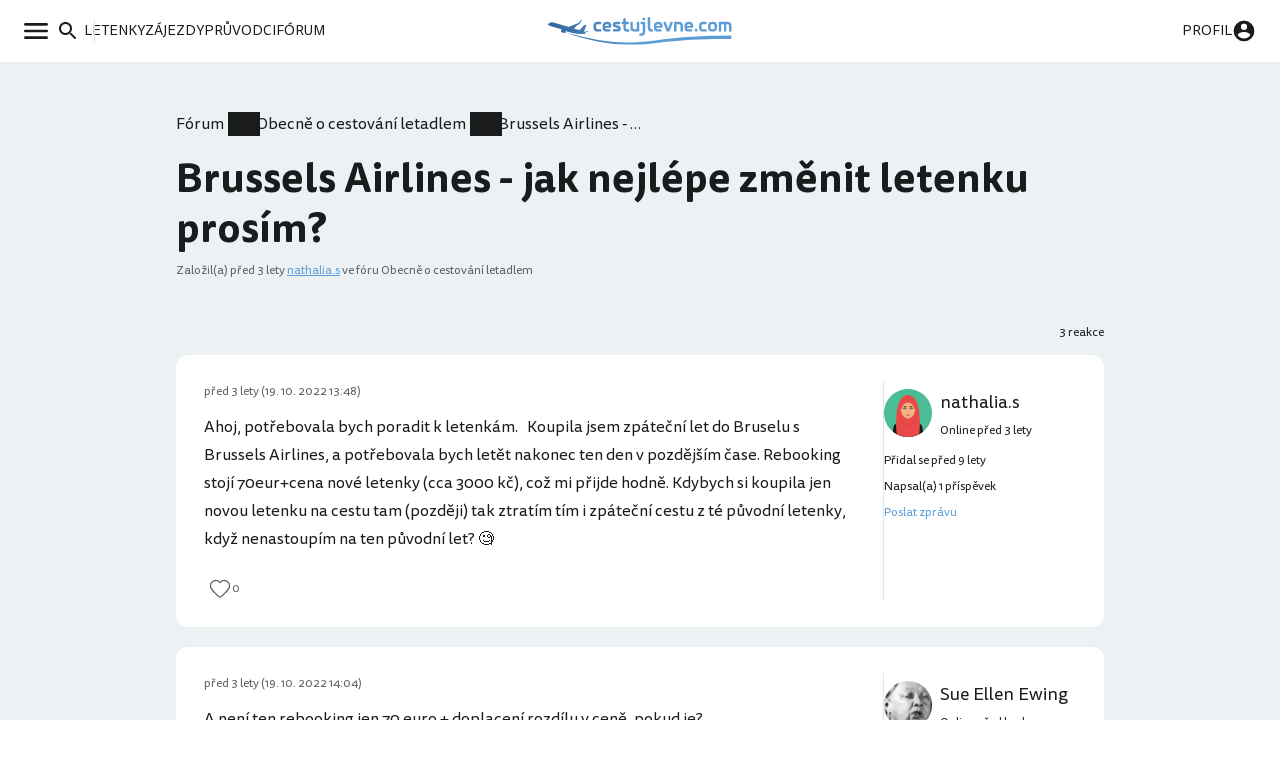

--- FILE ---
content_type: text/html; charset=utf-8
request_url: https://www.cestujlevne.com/diskuze/6-cestujeme-vzduchem/18865-brussels-airlines-jak-nejlepe-zmenit-letenku-prosim
body_size: 6763
content:
<!DOCTYPE html> <html lang="cs"> <head> <meta charset="utf-8"> <meta http-equiv="X-UA-Compatible" content="IE=edge"> <meta name="viewport" content="width=device-width, initial-scale=1"> <meta name="verify-admitad" content="56bb6b06a3" /> <title>Diskuze: Brussels Airlines - jak nejlépe změnit letenku prosím?</title> <meta name="description" content="Diskuze a zkušenosti k tématu: „Brussels Airlines - jak nejlépe změnit letenku prosím?“. Ptej se zkušených cestovatelů . "/> <meta property="og:title" content="Diskuze: Brussels Airlines - jak nejlépe změnit letenku prosím?" /> <meta property="og:description" content="Diskuze a zkušenosti k tématu: „Brussels Airlines - jak nejlépe změnit letenku prosím?“. Ptej se zkušených cestovatelů . " /> <meta property="og:url" content="https://www.cestujlevne.com/diskuze/6-cestujeme-vzduchem/18865-brussels-airlines-jak-nejlepe-zmenit-letenku-prosim" /> <meta property="og:type" content="website" /> <meta property="og:image" content="https://www.cestujlevne.com/images/bcg-header-1200x630.jpg" /> <link rel="apple-touch-icon" sizes="57x57" href="/images/favicons/apple-icon-57x57.png?v=200"> <link rel="apple-touch-icon" sizes="60x60" href="/images/favicons/apple-icon-60x60.png?v=200"> <link rel="apple-touch-icon" sizes="72x72" href="/images/favicons/apple-icon-72x72.png?v=200"> <link rel="apple-touch-icon" sizes="76x76" href="/images/favicons/apple-icon-76x76.png?v=200"> <link rel="apple-touch-icon" sizes="114x114" href="/images/favicons/apple-icon-114x114.png?v=200"> <link rel="apple-touch-icon" sizes="120x120" href="/images/favicons/apple-icon-120x120.png?v=200"> <link rel="apple-touch-icon" sizes="144x144" href="/images/favicons/apple-icon-144x144.png?v=200"> <link rel="apple-touch-icon" sizes="152x152" href="/images/favicons/apple-icon-152x152.png?v=200"> <link rel="apple-touch-icon" sizes="180x180" href="/images/favicons/apple-icon-180x180.png?v=200"> <link rel="icon" type="image/png" sizes="192x192" href="/images/favicons/android-icon-192x192.png?v=200"> <link rel="icon" type="image/png" sizes="32x32" href="/images/favicons/favicon-32x32.png?v=200"> <link rel="icon" type="image/png" sizes="96x96" href="/images/favicons/favicon-96x96.png?v=200"> <link rel="icon" type="image/png" sizes="16x16" href="/images/favicons/favicon-16x16.png?v=200"> <meta name="msapplication-TileColor" content="#ffffff"> <meta name="msapplication-TileImage" content="/images/favicons/ms-icon-144x144.png?v=200"> <meta name="theme-color" content="#ffffff"> <meta property="fb:app_id" content="175587506333655"/> <link rel="manifest" href="/manifest.json"> <link rel="shortcut icon" href="/favicon.ico?v=200"> <link rel="canonical" href="https://www.cestujlevne.com/diskuze/6-cestujeme-vzduchem/18865-brussels-airlines-jak-nejlepe-zmenit-letenku-prosim" /> <link rel="preload" href="https://stats.g.doubleclick.net" crossorigin="anonymous" /> <link rel="preload" href="https://c.seznam.cz" crossorigin="anonymous" /> <link rel="preload" href="https://googleads.g.doubleclick.net" crossorigin="anonymous" /> <link rel="preload" href="https://c.imedia.cz" crossorigin="anonymous" /> <link rel="preload" href="https://connect.facebook.net" crossorigin="anonymous" /> <link rel="preload" href="https://www.google-analytics.com" crossorigin="anonymous" /> <link rel="preload" href="https://www.facebook.com" crossorigin="anonymous" /> <link rel="preload" href="https://www.google.com" crossorigin="anonymous" /> <link rel="preload" href="https://www.google.cz" crossorigin="anonymous" /> <link rel="preload" href="https://cdn.onesignal.com" crossorigin="anonymous" /> <link rel="preload" href="https://www.googletagmanager.com" crossorigin="anonymous" /> <link rel="preload" href="https://www.gstatic.com" crossorigin="anonymous" /> <link rel="preload" href="http://www.googleadservices.com" crossorigin="anonymous" /> <link rel="preload" href="https://c.imedia.cz" crossorigin="anonymous" /> <link rel="preload" href="https://connect.facebook.net" crossorigin="anonymous" /> <link rel="preload" href="https://c.seznam.cz" crossorigin="anonymous" /> <link rel="preload" href="http://c.imedia.cz" crossorigin="anonymous" /> <link rel="preload" href="http://c.seznam.cz" crossorigin="anonymous" /> <link rel="preload" href="/fonts/cl.woff2" as="font" crossorigin="anonymous" /> <link rel="preload" href="/fonts/cl.woff2" as="font" crossorigin="anonymous" /> <link rel="preload" href="/fonts/cl_Bold.woff2" as="font" crossorigin="anonymous" /> <link rel="preload" href="/fonts/cl-italic.woff2" as="font" crossorigin="anonymous" /> <link rel="preload" href="/fonts/cl-bolditalic.woff2" as="font" crossorigin="anonymous" /> <link rel="preload" href="/css/front/default-ee279c8d.css" as="style"> <link href="/css/front/default-ee279c8d.css" rel="stylesheet"> <link rel="search" type="application/opensearchdescription+xml" title="Cestujlevne.com" href="/opensearch.xml"> <script>
		function loadJS(u) {
			var r = document.getElementsByTagName("script")[0],
				s = document.createElement("script");
			s.src = u;
			r.parentNode.insertBefore(s, r);
		}

		if (!window.HTMLPictureElement) {
			loadJS("https://afarkas.github.io/lazysizes/plugins/respimg/ls.respimg.min.js");
		}
	</script> <script src="/js/dist/vendors~autocompleteForm~chat~diaryForm~ticketSearch~tinyEditor-1d59245d4404c145b2da.js" defer></script> <script src="/js/dist/vendors~autocompleteForm~chat~diaryForm~ticketSearch~tinyEditor-1d59245d4404c145b2da.js" defer></script> <script src="/js/dist/vendors~autocompleteForm~chat~diaryForm~hotelFilter~ticketSearch~tinyEditor-e3302367e9f0c9a7eeb3.js" defer></script> <script src="/js/dist/vendors~autocompleteForm~chat~diaryForm~hotelFilter~ticketSearch~tinyEditor-e3302367e9f0c9a7eeb3.js" defer></script> <script src="/js/dist/tinyEditor-c75b63e8a46caaeee0e2.js" defer></script> <script src="/js/dist/autocompleteForm-38ad5974aab6e3ac7402.js" defer></script> <script src="//pagead2.googlesyndication.com/pagead/js/adsbygoogle.js"></script> </head> <body> <noscript> <iframe src="https://www.googletagmanager.com/ns.html?id=GTM-NFCRWP8" height="0" width="0" style="display:none;visibility:hidden" ></iframe> </noscript> <div id="snippet--flashes"> <ul class="flash"> </ul> </div> <div id="snippet--content" class="content"> <div class="navbar"> <div class="navbar__aside"> <button class="button button--link navbar__button navbar__open" data-open="#main-menu"> <svg class="icon-menu"><use xlink:href="/assets/sprite-27abb800.svg#icon-menu"></use></svg> </button> <div class="navbar__main"> <button class="button button--link navbar__button navbar__open menu-search-button" data-open="#main-menu"> <svg class="icon-search"><use xlink:href="/assets/sprite-27abb800.svg#icon-search"></use></svg> </button> <div class="navbar__separator"></div> <a class="navbar__button button--link" href="/akcni-letenky"> <span>Letenky</span> </a> <a class="navbar__button button--link" href="/zajezdy"> <span>Zájezdy</span> </a> <a class="navbar__button button--link" href="/pruvodce"> <span>Průvodci</span> </a> <a class="navbar__button button--link" href="/diskuze/"> <span>Fórum</span> </a> </div> </div> <a href="/" class="navbar__logo"> <img src="/assets/cl-logo-2025.svg" alt="Logo Cestujlevne.com"> </a> <div class="navbar__aside"> <a href="/prihlaseni" class="button button--link navbar__button navbar__open"> <span class="navbar__username">Profil</span> <svg class="icon-profile"><use xlink:href="/assets/sprite-27abb800.svg#icon-profile"></use></svg> </a> </div> </div> <div class="menu menu--left" id="main-menu"> <div class="menu__inner"> <div role="button" class="menu__close"><span>Zavřít</span> <svg class=""> <svg class="icon-close"><use xlink:href="/assets/sprite-27abb800.svg#icon-close"></use></svg> </svg> </div> <div class="menu__content mb-md"> <div class="menu__container"> <div class="menu__header"> <form action="/diskuze/6-cestujeme-vzduchem/18865-brussels-airlines-jak-nejlepe-zmenit-letenku-prosim" method="post" class="menu-search-form" id="frm-navigationBar-menuSearch"> <div class="autocomplete-form"><input type="text" name="search" placeholder="Prohledej web" data-autocomplete-url="/api/v1/global?query=__q__" data-extras="type" id="frm-navigationBar-menuSearch-search" class="autocompleteForm__input autocomplete"><input type="hidden" name="search-id"><input type="hidden" name="search-extras" id="frm-navigationBar-menuSearch-search-hidden"></div> <input type="hidden" name="_do" value="navigationBar-menuSearch-submit"></form> </div> </div> <div class="menu__container"> <div class="horizontal-divider mb-md"></div> </div> <div class="menu__body"> <div class="text-highlight menu__container">Průvodce</div> <ul class="menu__list mb-md"> <li class="menu-item"><a href="/pruvodce"> <div class="menu-item__icon"> <svg class="icon-explore"><use xlink:href="/assets/sprite-27abb800.svg#icon-explore"></use></svg> </div> <div class="menu-item__text">Destinace</div> <div class="menu-item__chevron"> <svg class="icon-chevron"><use xlink:href="/assets/sprite-27abb800.svg#icon-chevron"></use></svg> </div> </a></li> <li class="menu-item"><a href="/letiste"> <div class="menu-item__icon"> <svg class="icon-flight-land"><use xlink:href="/assets/sprite-27abb800.svg#icon-flight-land"></use></svg> </div> <div class="menu-item__text">Letiště</div> <div class="menu-item__chevron"> <svg class="icon-chevron"><use xlink:href="/assets/sprite-27abb800.svg#icon-chevron"></use></svg> </div> </a></li> <li class="menu-item"><a href="/letecka-spolecnost"> <div class="menu-item__icon"> <svg class="icon-airplane-tail"><use xlink:href="/assets/sprite-27abb800.svg#icon-airplane-tail"></use></svg> </div> <div class="menu-item__text">Aerolinky</div> <div class="menu-item__chevron"> <svg class="icon-chevron"><use xlink:href="/assets/sprite-27abb800.svg#icon-chevron"></use></svg> </div> </a></li> <li class="menu-item"><a href="/blog"> <div class="menu-item__icon"> <svg class="icon-library-books"><use xlink:href="/assets/sprite-27abb800.svg#icon-library-books"></use></svg> </div> <div class="menu-item__text">Blog a návody</div> <div class="menu-item__chevron"> <svg class="icon-chevron"><use xlink:href="/assets/sprite-27abb800.svg#icon-chevron"></use></svg> </div> </a></li> <li class="menu-item"><a href="/recenze"> <div class="menu-item__icon"> <svg class="icon-reviews"><use xlink:href="/assets/sprite-27abb800.svg#icon-reviews"></use></svg> </div> <div class="menu-item__text">Recenze</div> <div class="menu-item__chevron"> <svg class="icon-chevron"><use xlink:href="/assets/sprite-27abb800.svg#icon-chevron"></use></svg> </div> </a></li> </ul> <div class="text-highlight menu__container">Komunita</div> <ul class="menu__list mb-md"> <li class="menu-item"><a href="/diskuze/"> <div class="menu-item__icon"> <svg class="icon-messages"><use xlink:href="/assets/sprite-27abb800.svg#icon-messages"></use></svg> </div> <div class="menu-item__text">Fórum</div> <div class="menu-item__chevron"> <svg class="icon-chevron"><use xlink:href="/assets/sprite-27abb800.svg#icon-chevron"></use></svg> </div> </a></li> <li class="menu-item"><a href="/cestopisy"> <div class="menu-item__icon"> <svg class="icon-auto-stories"><use xlink:href="/assets/sprite-27abb800.svg#icon-auto-stories"></use></svg> </div> <div class="menu-item__text">Cestopisy</div> <div class="menu-item__chevron"> <svg class="icon-chevron"><use xlink:href="/assets/sprite-27abb800.svg#icon-chevron"></use></svg> </div> </a></li> <li class="menu-item"><a href="/cestovatele"> <div class="menu-item__icon"> <svg class="icon-people"><use xlink:href="/assets/sprite-27abb800.svg#icon-people"></use></svg> </div> <div class="menu-item__text">Cestovatelé</div> <div class="menu-item__chevron"> <svg class="icon-chevron"><use xlink:href="/assets/sprite-27abb800.svg#icon-chevron"></use></svg> </div> </a></li> </ul> <div class="text-highlight menu__container">Rezervuj</div> <ul class="menu__list"> <li class="menu-item"><a href="/akcni-letenky"> <div class="menu-item__icon"> <svg class="icon-airplane-ticket"><use xlink:href="/assets/sprite-27abb800.svg#icon-airplane-ticket"></use></svg> </div> <div class="menu-item__text">Letenky</div> <div class="menu-item__chevron"> <svg class="icon-chevron"><use xlink:href="/assets/sprite-27abb800.svg#icon-chevron"></use></svg> </div> </a></li> <li class="menu-item"><a href="/zajezdy"> <div class="menu-item__icon"> <svg class="icon-beach-access"><use xlink:href="/assets/sprite-27abb800.svg#icon-beach-access"></use></svg> </div> <div class="menu-item__text">Zájezdy</div> <div class="menu-item__chevron"> <svg class="icon-chevron"><use xlink:href="/assets/sprite-27abb800.svg#icon-chevron"></use></svg> </div> </a></li> <li class="menu-item"><a href="/hlidac-letenek"> <div class="menu-item__icon"> <svg class="icon-notifications"><use xlink:href="/assets/sprite-27abb800.svg#icon-notifications"></use></svg> </div> <div class="menu-item__text">Hlídač</div> <div class="menu-item__chevron"> <svg class="icon-chevron"><use xlink:href="/assets/sprite-27abb800.svg#icon-chevron"></use></svg> </div> </a></li> <li class="menu-item"><a href="/promo-kod"> <div class="menu-item__icon"> <svg class="icon-local-offer"><use xlink:href="/assets/sprite-27abb800.svg#icon-local-offer"></use></svg> </div> <div class="menu-item__text">Promo kódy</div> <div class="menu-item__chevron"> <svg class="icon-chevron"><use xlink:href="/assets/sprite-27abb800.svg#icon-chevron"></use></svg> </div> </a></li> </ul> </div> </div> </div> </div> <div class="menu menu--right" id="user-menu"> <div class="menu__inner"> <div role="button" class="menu__close"><span>Zavřít</span> <svg class="icon-close"><use xlink:href="/assets/sprite-27abb800.svg#icon-close"></use></svg> </div> <div class="menu__container"> <div class="text-highlight menu__container mb-xs#user-menu">Účet</div> <div class="bg-blue-gray b-radius-md p-sm"> <form action="/diskuze/6-cestujeme-vzduchem/18865-brussels-airlines-jak-nejlepe-zmenit-letenku-prosim" method="post" id="frm-navigationBar-signForm-signForm" class="form"> <div class="form__group mb-24"> <label for="frm-navigationBar-signForm-signForm-email">E-mail</label> <input name="email" placeholder="Tvůj e-mail" id="frm-navigationBar-signForm-signForm-email" required data-nette-rules='[{"op":":filled","msg":"Zadej svůj e-mail."}]' type="email" class="form__control"/> </div> <div class="form__group mb-24"> <label for="frm-navigationBar-signForm-signForm-password">Heslo</label> <input type="password" name="password" placeholder="Heslo" id="frm-navigationBar-signForm-signForm-password" required data-nette-rules='[{"op":":filled","msg":"Zadej své heslo."}]' class="form__control"/> </div> <button class="button button--blue mb-24"> <span>Přihlásit se</span> </button> <div class="fs-meta d-flex ah-justify-between"> <div> Ještě nemáš svůj cestovatelský účet? <a href="/registrace">Registruj se</a> </div> <div> <a href="/ztrata-hesla">Nepamatuji si heslo</a> </div> </div> <input type="hidden" name="_do" value="navigationBar-signForm-signForm-submit"></form> </div> </div> </div> </div> <div itemtype="https://schema.org/DiscussionForumPosting" itemscope class="bg-blue-gray pb-3-5" > <meta itemprop="mainEntityOfPage" content="/diskuze/6-cestujeme-vzduchem/18865-brussels-airlines-jak-nejlepe-zmenit-letenku-prosim" /> <meta itemprop="url" content="/diskuze/6-cestujeme-vzduchem/18865-brussels-airlines-jak-nejlepe-zmenit-letenku-prosim" /> <div style="display:none" itemprop="text"> Ahoj, potřebovala bych poradit k letenkám.   Koupila jsem zpáteční let do Bruselu s Brussels Airlines, a potřebovala bych letět nakonec ten den v pozdějším čase. Rebooking stojí 70eur+cena nové letenky (cca 3000 kč), což mi přijde hodně. Kdybych si koupila jen novou letenku na cestu tam (později) tak ztratím tím i zpáteční cestu z té původní letenky, když nenastoupím na ten původní let? 🧐 &nbsp;.</div> <div class="container container--medium"> <header class="simple-header"> <ol class="breadcrumbs" itemscope itemtype="http://schema.org/BreadcrumbList"> <li itemprop="itemListElement" itemscope itemtype="https://schema.org/ListItem"> <a href="/diskuze/" itemprop="item"> <span itemprop="name">Fórum</span> </a> <meta itemprop="position" content="1"/> </li> <li itemprop="itemListElement" itemscope itemtype="https://schema.org/ListItem"> <a href="/diskuze/50-obecne-o-cestovani-letadlem" itemprop="item"> <span itemprop="name">Obecně o cestování letadlem</span> </a> <meta itemprop="position" content="2"/> </li> <li itemprop="itemListElement" itemscope itemtype="https://schema.org/ListItem"> <span itemprop="name">Brussels Airlines - jak nejlépe změnit letenku prosím?</span> <meta itemprop="position" content="3"/> </li> </ol> <h1 class="mb-xs" itemprop="headline">Brussels Airlines - jak nejlépe změnit letenku prosím?</h1> <p class="mb-0 text-grey fs-meta"> Založil(a) <span itemprop="datePublished" content="2022-10-19T13:48:30+02:00">před 3 lety</span> <span itemprop="author" itemtype="https://schema.org/Person" itemscope><a href="/cestovatele/19171" itemprop="url"><span itemprop="name">nathalia.s</span></a></span> ve fóru Obecně o cestování letadlem <span itemprop="agentInteractionStatistic" itemtype="https://schema.org/InteractionCounter" itemscope> <meta itemprop="userInteractionCount" content="4" /> <meta itemprop="interactionType" itemtype="https://schema.org/WriteAction" content="posts" /> </span> </p> </header> </div> <div id="snippet--post"> <div class="container container--medium" itemscope itemtype="https://schema.org/CreativeWork"> <div class="topic-bar"> <div class="topic-bar__section"> </div> <div class="topic-bar__section"><span>3 reakce</span> </div> </div> <div id="prispevek-164703" class="post image-gallery scroll-margin b-radius-md bg-white" itemprop="comment" itemtype="https://schema.org/Comment" itemscope > <button class="btn btn--lnk post__show-btn" onclick="this.parentNode.classList.remove('post--muted')">Zobrazit příspěvek</button> <div class="post__main"> <div class="post__body" itemprop="text"> <p> Ahoj, potřebovala bych poradit k letenkám.   Koupila jsem zpáteční let do Bruselu s Brussels Airlines, a potřebovala bych letět nakonec ten den v pozdějším čase. Rebooking stojí 70eur+cena nové letenky (cca 3000 kč), což mi přijde hodně. Kdybych si koupila jen novou letenku na cestu tam (později) tak ztratím tím i zpáteční cestu z té původní letenky, když nenastoupím na ten původní let? 🧐 </p> </div> <div class="post__images"> </div> <div class="post__list"> <div class="post__list-section"> <a href="/prihlaseni" class="post__button button button--link" itemprop="agentInteractionStatistic" itemtype="https://schema.org/InteractionCounter" itemscope > <svg class="icon-heart-line"><use xlink:href="/assets/sprite-27abb800.svg#icon-heart-line"></use></svg> <span itemprop="userInteractionCount">0</span> <meta itemprop="interactionType" itemtype="https://schema.org/WriteAction" content="likes" /> </a> </div> <div class="post__list-section"> </div> </div> </div> <div class="post__aside"> <div class="post__user-info"> <div class="post-user-info"> <div class="avatar post-user-info__avatar p-relative"> <div> <img class="lazy" src="/images/avatars/woman-indonesian.svg" alt="Avatar uživatele nathalia.s" width="100%" height="100%" /> </div> </div> <ul class="post-user-info__list"> <li class="post-user-info__item post-user-info__item--main" itemprop="author" itemtype="https://schema.org/Person" itemscope > <a itemprop="url" href="/cestovatele/19171"> <span itemprop="name">nathalia.s</span> </a> </li> <li class="post-user-info__item post-user-info__item--date text-grey"> <span itemprop="datePublished" content="2022-10-19T13:48:30+02:00">před 3 lety (19. 10. 2022 13:48)</span> </li> <li class="post-user-info__item post-user-info__item--online post-user-info__item--desktop"> Online před 3 lety </li> <li class="post-user-info__item post-user-info__item--desktop"> Přidal se před 9 lety</li> <li class="post-user-info__item post-user-info__item--desktop"> Napsal(a) 1 příspěvek</li> <li class="post-user-info__item post-user-info__item--desktop"> <a href="/cms/soukrome-zpravy#nova-zprava-19171">Poslat zprávu</a> </li> </ul> </div> </div> </div> </div> <div id="prispevek-164705" class="post image-gallery scroll-margin b-radius-md bg-white" itemprop="comment" itemtype="https://schema.org/Comment" itemscope > <button class="btn btn--lnk post__show-btn" onclick="this.parentNode.classList.remove('post--muted')">Zobrazit příspěvek</button> <div class="post__main"> <div class="post__body" itemprop="text"> <p> A není ten rebooking jen 70 euro + doplacení rozdílu v ceně, pokud je? </p> </div> <div class="post__images"> </div> <div class="post__list"> <div class="post__list-section"> <a href="/prihlaseni" class="post__button button button--link" itemprop="agentInteractionStatistic" itemtype="https://schema.org/InteractionCounter" itemscope > <svg class="icon-heart-line"><use xlink:href="/assets/sprite-27abb800.svg#icon-heart-line"></use></svg> <span itemprop="userInteractionCount">1</span> <meta itemprop="interactionType" itemtype="https://schema.org/WriteAction" content="likes" /> </a> <a href="/prihlaseni" class="post__button button button--link "> <svg class=""> <svg class="icon-quote"><use xlink:href="/assets/sprite-27abb800.svg#icon-quote"></use></svg> </svg> <span>Citovat</span> </a> </div> <div class="post__list-section"> </div> </div> </div> <div class="post__aside"> <div class="post__user-info"> <div class="post-user-info"> <div class="avatar post-user-info__avatar p-relative"> <div class="img-container b-radius-50"> <picture> <source type="image/webp" srcset=" /obrazky/90/58/19058-160w.webp 160w, /obrazky/90/58/19058-240w.webp 240w, /obrazky/90/58/19058-320w.webp 320w " sizes=" 150px " > <img loading="lazy" src="/obrazky/90/58/19058-320w.jpg" alt="Avatar uživatele" width="100%" height="100%" srcset=" /obrazky/90/58/19058-160w.jpg 160w, /obrazky/90/58/19058-240w.jpg 240w, /obrazky/90/58/19058-320w.jpg 320w " sizes="150px" > </picture> </div> </div> <ul class="post-user-info__list"> <li class="post-user-info__item post-user-info__item--main" itemprop="author" itemtype="https://schema.org/Person" itemscope > <a itemprop="url" href="/cestovatele/4864"> <span itemprop="name">Sue Ellen Ewing</span> </a> </li> <li class="post-user-info__item post-user-info__item--date text-grey"> <span itemprop="datePublished" content="2022-10-19T14:04:58+02:00">před 3 lety (19. 10. 2022 14:04)</span> </li> <li class="post-user-info__item post-user-info__item--online post-user-info__item--desktop"> Online před hod </li> <li class="post-user-info__item post-user-info__item--desktop"> Přidal se před 10 lety</li> <li class="post-user-info__item post-user-info__item--desktop"> Napsala 2177 příspěvků</li> <li class="post-user-info__item post-user-info__item--desktop"> <a href="/cms/soukrome-zpravy#nova-zprava-4864">Poslat zprávu</a> </li> </ul> </div> </div> </div> </div> <div id="prispevek-164708" class="post image-gallery scroll-margin b-radius-md bg-white" itemprop="comment" itemtype="https://schema.org/Comment" itemscope > <button class="btn btn--lnk post__show-btn" onclick="this.parentNode.classList.remove('post--muted')">Zobrazit příspěvek</button> <div class="post__main"> <div class="post__body" itemprop="text"> <p> ano, je to 70€+rozdíl v ceně. </p> <p> a ano, využitím nové letenky pro cestu tam (=vynechání letu tam na zpáteční letence) = noshow = zrušení platnosti všech dalších segmentů letenky (tedy nepůjde na to letět zpět). Bohužel. </p> </div> <div class="post__images"> </div> <div class="post__list"> <div class="post__list-section"> <a href="/prihlaseni" class="post__button button button--link" itemprop="agentInteractionStatistic" itemtype="https://schema.org/InteractionCounter" itemscope > <svg class="icon-heart-line"><use xlink:href="/assets/sprite-27abb800.svg#icon-heart-line"></use></svg> <span itemprop="userInteractionCount">0</span> <meta itemprop="interactionType" itemtype="https://schema.org/WriteAction" content="likes" /> </a> <a href="/prihlaseni" class="post__button button button--link "> <svg class=""> <svg class="icon-quote"><use xlink:href="/assets/sprite-27abb800.svg#icon-quote"></use></svg> </svg> <span>Citovat</span> </a> </div> <div class="post__list-section"> </div> </div> </div> <div class="post__aside"> <div class="post__user-info"> <div class="post-user-info"> <div class="avatar post-user-info__avatar p-relative"> <div> <img class="lazy" src="/images/avatars/man-german.svg" alt="Avatar uživatele goro " width="100%" height="100%" /> </div> </div> <ul class="post-user-info__list"> <li class="post-user-info__item post-user-info__item--main" itemprop="author" itemtype="https://schema.org/Person" itemscope > <a itemprop="url" href="/cestovatele/1741"> <span itemprop="name">goro </span> </a> </li> <li class="post-user-info__item post-user-info__item--date text-grey"> <span itemprop="datePublished" content="2022-10-19T14:38:10+02:00">před 3 lety (19. 10. 2022 14:38)</span> </li> <li class="post-user-info__item post-user-info__item--online post-user-info__item--desktop"> Online před hod </li> <li class="post-user-info__item post-user-info__item--desktop"> Přidal se před 12 lety</li> <li class="post-user-info__item post-user-info__item--desktop"> Napsal(a) 282 příspěvků</li> <li class="post-user-info__item post-user-info__item--desktop"> <a href="/cms/soukrome-zpravy#nova-zprava-1741">Poslat zprávu</a> </li> </ul> </div> </div> </div> </div> <div id="prispevek-164726" class="post image-gallery scroll-margin b-radius-md bg-white" itemprop="comment" itemtype="https://schema.org/Comment" itemscope > <button class="btn btn--lnk post__show-btn" onclick="this.parentNode.classList.remove('post--muted')">Zobrazit příspěvek</button> <div class="post__main"> <div class="post__body" itemprop="text"> <p> Nedošlo tam k nějaké změně času, klidně třeba o 5 minut? Lufthansa Group obecně bez problému bezplatně přehazuje na jiné lety v rámci groupy, v případě, že je tam nějaká změna itineráře. </p> </div> <div class="post__images"> </div> <div class="post__list"> <div class="post__list-section"> <a href="/prihlaseni" class="post__button button button--link" itemprop="agentInteractionStatistic" itemtype="https://schema.org/InteractionCounter" itemscope > <svg class="icon-heart-line"><use xlink:href="/assets/sprite-27abb800.svg#icon-heart-line"></use></svg> <span itemprop="userInteractionCount">0</span> <meta itemprop="interactionType" itemtype="https://schema.org/WriteAction" content="likes" /> </a> </div> <div class="post__list-section"> </div> </div> </div> <div class="post__aside"> <div class="post__user-info"> <div class="post-user-info"> <div class="avatar post-user-info__avatar p-relative"> <div> <img class="lazy" src="/images/avatars/man-british.svg" alt="Avatar uživatele matej15 " width="100%" height="100%" /> </div> </div> <ul class="post-user-info__list"> <li class="post-user-info__item post-user-info__item--main" itemprop="author" itemtype="https://schema.org/Person" itemscope > <a itemprop="url" href="/cestovatele/4367"> <span itemprop="name">matej15 </span> </a> </li> <li class="post-user-info__item post-user-info__item--date text-grey"> <span itemprop="datePublished" content="2022-10-20T13:12:32+02:00">před 3 lety (20. 10. 2022 13:12)</span> </li> <li class="post-user-info__item post-user-info__item--online post-user-info__item--desktop"> Online před 10 min </li> <li class="post-user-info__item post-user-info__item--desktop"> Přidal se před 10 lety</li> <li class="post-user-info__item post-user-info__item--desktop"> Napsal 1339 příspěvků</li> <li class="post-user-info__item post-user-info__item--desktop"> <a href="/cms/soukrome-zpravy#nova-zprava-4367">Poslat zprávu</a> </li> </ul> </div> </div> </div> </div> <div class="topic-bar mb-md"> <div class="topic-bar__section"> </div> <div class="topic-bar__section"><span>3 reakce</span> </div> </div> <ol class="breadcrumbs breadcrumbs--simple" > <li > <a href="/diskuze/" > Fórum </a> </li> <li > <a href="/diskuze/50-obecne-o-cestovani-letadlem" > Obecně o cestování letadlem </a> </li> <li > Brussels Airlines - jak nejlépe změnit letenku prosím? </li> </ol> </div> </div> </div> </div> <footer class="footer"> <div class="footer__round"></div> <div class="container footer__container"> <div class="footer__main"> <div class="row"> <div class="col-xs-6 col-sm-3 mb-xs"> <h2>Náš obsah</h2> <ul class="link-list"> <li class="link-list__item"> <a href="/akcni-letenky" class="link-list__link">Akční letenky</a> </li> <li class="link-list__item"> <a href="/pruvodce" class="link-list__link">Destinace</a> </li> <li class="link-list__item"> <a href="/letiste" class="link-list__link">Letiště</a> </li> <li class="link-list__item"> <a href="/letecka-spolecnost" class="link-list__link">Aerolinky</a> </li> <li class="link-list__item"> <a href="/zajezdy" class="link-list__link">Zájezdy</a> </li> <li class="link-list__item"> <a href="/blog" class="link-list__link">Blog</a> </li> <li class="link-list__item"> <a href="/recenze" class="link-list__link">Recenze</a> </li> <li class="link-list__item"> <a href="/promo-kod" class="link-list__link">Promo kódy</a> </li> </ul> </div> <div class="col-xs-6 col-sm-3 mb-xs"> <h2>Komunita</h2> <ul class="row link-list"> <li class="col-xs-12 link-list__item"> <a href="/aktivita" class="link-list__link">Nejnovější komentáře</a> </li> <li class="col-xs-12 link-list__item"> <a href="/diskuze/" class="link-list__link">Diskuzní fórum</a> </li> <li class="col-xs-12 link-list__item"> <a href="/cestopisy" class="link-list__link">Cestopisy</a> </li> <li class="col-xs-12 link-list__item"> <a href="/cestovatele" class="link-list__link">Cestovatelé</a> </li> </ul> </div> <div class="col-xs-6 col-sm-3 mb-xs"> <h2>Sleduj nás</h2> <ul class="row link-list"> <li class="col-xs-12 link-list__item"> <a href="https://www.facebook.com/cestujlevnecom" class="link-list__link">Facebook</a> </li> <li class="col-xs-12 link-list__item"> <a href="https://m.me/j/AbYAJSPNN3gM2wq6/" class="link-list__link">Messenger</a> </li> <li class="col-xs-12 link-list__item"> <a href="https://www.instagram.com/cestujlevne_com/" class="link-list__link">Instagram</a> </li> <li class="col-xs-12 link-list__item"> <a href="https://x.com/cestujlevnecom" class="link-list__link">X / Twitter</a> </li> <li class="col-xs-12 link-list__item"> <a href="https://www.cestujlevne.com/feed" class="link-list__link">RSS</a> </li> </ul> </div> <div class="col-xs-6 col-sm-3 mb-xs"> <h2>Společnost</h2> <ul class="row link-list"> <li class="col-xs-12 link-list__item"> <a href="/o-nas" class="link-list__link">O nás</a> </li> <li class="col-xs-12 link-list__item"> <a href="/kontakt" class="link-list__link">Kontakt</a> </li> <li class="col-xs-12 link-list__item"> <a href="/kariera" class="link-list__link">Kariéra</a> </li> <li class="col-xs-12 link-list__item"> <a href="/spoluprace-s-cestovnimi-kancelari" class="link-list__link">Pro CK</a> </li> </ul> </div> </div> </div> <div class="footer__bottom"> <div class="footer__copy"> <span>© 2026 Cestujlevne.com s.r.o.</span> <div class="footer__motto"> <span class="footer__icon"> <svg class="icon-heart"><use xlink:href="/assets/sprite-27abb800.svg#icon-heart"></use></svg> </span> <span>Z lásky k cestování</span> </div> </div> <ul class="meta"> <li><a href="/podminky-pouzivani">Podmínky</a></li> <li><a href="/zasady-ochrany-osobnich-udaju">Ochrana osobních údajů</a></li> <li><a href="/reklamni-politika">Reklama</a></li> <li><a href="/notifikace">Oznámení</a></li> </ul> </div> </div> </footer> <div class="modal"> <div class="modal-inner"> <div class="modal-content"></div> </div> </div> <script src="/js/Naja.min.js"></script> <script src="/plugins/tinymce/tinymce.min.js"></script> <script type="module" src="/js/front/main-2fa787dc.js"></script> <script src="https://nette.github.io/resources/js/3/netteForms.min.js" defer></script> <script src="https://www.google.com/recaptcha/api.js?render=explicit" defer></script> <script src="/js/invisibleRecaptcha.min.js" defer></script> <script>
	(function(w,d,s,l,i){ w[l]=w[l]||[];w[l].push({'gtm.start':
			new Date().getTime(),event:'gtm.js'});var f=d.getElementsByTagName(s)[0],
		j=d.createElement(s),dl=l!='dataLayer'?'&l='+l:'';j.async=true;j.src=
		'https://www.googletagmanager.com/gtm.js?id='+i+dl;f.parentNode.insertBefore(j,f);
	})(window,document,'script','dataLayer','GTM-NFCRWP8');
</script> <script src="/vue3-assets/main-CWjf2DG5.js" type="module"></script> </body> </html>

--- FILE ---
content_type: image/svg+xml
request_url: https://www.cestujlevne.com/images/avatars/man-british.svg
body_size: 2416
content:
<?xml version="1.0" encoding="iso-8859-1"?>
<!-- Generator: Adobe Illustrator 19.0.0, SVG Export Plug-In . SVG Version: 6.00 Build 0)  -->
<svg version="1.1" id="Layer_1" xmlns="http://www.w3.org/2000/svg" xmlns:xlink="http://www.w3.org/1999/xlink" x="0px" y="0px"
	 viewBox="0 0 496.2 496.2" style="enable-background:new 0 0 496.2 496.2;" xml:space="preserve">
<path style="fill:#A3D5E0;" d="M248.1,0C111.1,0,0,111.1,0,248.1s111.1,248.1,248.1,248.1s248.1-111.1,248.1-248.1S385.1,0,248.1,0z
	"/>
<path style="fill:#0F0F0F;" d="M247.8,298.1c-38.3,0-54.3,10-54.3,10s0,24.7,0,27.2c0,13.5,24.4,24.4,54.6,24.4s54.6-10.9,54.6-24.4
	c0-2.5,0-27.2,0-27.2S286.1,298.1,247.8,298.1z"/>
<g>
	<path style="fill:#E2A379;" d="M304.9,269.8H191.3c17.7,46.3,1.4,68.3,1.4,68.3h110.7C303.5,338,287.2,316.1,304.9,269.8z"/>
	<path style="fill:#E2A379;" d="M247.7,333.4c-18.7,0-37.1,1-53.8,2.7c1.3,21,10.7,44.8,54.3,44.8c43.5,0,52.9-23.8,54.1-44.7
		C285.3,334.4,266.6,333.4,247.7,333.4z"/>
</g>
<path style="fill:#C11111;" d="M418.5,382.8c-8.5-27.3-81.2-49.3-170.8-49.3s-161.5,22-170,49.3c-2.6,8.5-5.5,22.2-8.3,37.4
	c45.1,46.9,108.5,76,178.7,76s133.6-29.2,178.7-76C424.1,405,421.2,391.2,418.5,382.8z"/>
<g>
	<path style="fill:#F2F2F4;" d="M294.5,334.5c0.2,3.3,2.5,7.2,5.9,8l108,26.5C389.4,352.9,347.2,339.3,294.5,334.5z"/>
	<path style="fill:#F2F2F4;" d="M87.7,369l108.2-26.5c3.4-0.8,5.7-4.8,5.9-8.1C148.8,339.2,106.6,352.9,87.7,369z"/>
	<path style="fill:#F2F2F4;" d="M238.9,347.6V496c1.9,0.1,3.8,0.1,5.8,0.1V347.6H238.9z"/>
	<circle style="fill:#F2F2F4;" cx="258.3" cy="372" r="8.8"/>
	<circle style="fill:#F2F2F4;" cx="258.3" cy="407.4" r="8.8"/>
	<circle style="fill:#F2F2F4;" cx="258.3" cy="442.9" r="8.8"/>
	<circle style="fill:#F2F2F4;" cx="258.3" cy="478.2" r="8.8"/>
</g>
<path style="fill:#2B2B2B;" d="M248.1,332.4c-30.2,0-54.6-10.9-54.6-24.4c0,0,0,24.7,0,27.2c0,13.5,24.4,24.4,54.6,24.4
	s54.6-10.9,54.6-24.4c0-2.5,0-27.2,0-27.2C302.7,321.5,278.2,332.4,248.1,332.4z"/>
<path style="fill:#0F0F0F;" d="M131.3,111.4c0,0,0,37.4,0,81.7s11.1,75.2,38.8,85c15.5,5.5,46.4,15.3,78,15.3c31.9,0,63-9.8,78-15.3
	c26.7-9.8,38.8-38,38.8-85.3s0-81.4,0-81.4S131.3,111.4,131.3,111.4z"/>
<path style="fill:#F4B382;" d="M248.1,65.6c-48.7,0-88.3,21.2-88.3,113.6c0,31.3,6.2,55.8,15.5,74.7c20.4,41.6,55.7,56.1,72.8,56.1
	s52.4-14.5,72.8-56.1c9.3-18.9,15.5-43.4,15.5-74.7C336.4,86.8,296.8,65.6,248.1,65.6z"/>
<path style="fill:#C6A726;" d="M338.7,232.7c-4.1-1.7-8.8,0.2-10.5,4.2c-0.3,0.6-25.9,59.1-80.6,59.1c-54.4,0-79.3-58.4-79.6-59.1
	c-1.7-4.1-6.4-6-10.4-4.3c-4.1,1.7-6,6.4-4.4,10.4c0.3,0.7,7.3,17.4,22.2,34.3c20.1,22.7,45.1,34.7,72.2,34.7s52.3-12,72.7-34.6
	c15.1-16.8,22.4-33.5,22.7-34.2C344.7,239.2,342.8,234.5,338.7,232.7z"/>
<g>
	<path style="fill:#F4B382;" d="M161.4,178c-8.4,1.4-14.9,5.1-10.1,32.9s10.7,29.1,19.1,27.7L161.4,178z"/>
	<path style="fill:#F4B382;" d="M334.9,178l-9,60.6c8.4,1.4,14.3,0.1,19.1-27.7C349.7,183.1,343.3,179.5,334.9,178z"/>
</g>
<g>
	<path style="fill:#2B1407;" d="M180.1,174.9l-14.6-34.1c-4.2,10.9-5.6,24.4-5.6,37.5c0,0,8.8-1.9,8.8,2.6l2.8,27.6l3.9-1.9
		C175,183.6,180.1,174.9,180.1,174.9z"/>
	<path style="fill:#2B1407;" d="M330.8,140.8l-14.6,34.1c0,0,5.1,8.8,4.9,31.8l3.9,1.9l2.8-27.6c0-4.5,8.8-2.6,8.8-2.6
		C336.5,165.1,335.1,151.7,330.8,140.8z"/>
</g>
<path style="fill:#C97565;" d="M259.8,260.1c-3.3-0.4-11.7,2.5-11.7,2.5s-8.5-2.9-11.8-2.5c-5.4,0.7-13.4,7.6-13.4,9
	c0,2.2,11.3,5.2,25.2,5.2s25.2-3,25.2-5.2C273.3,269.1,265.2,260.8,259.8,260.1z"/>
<path style="fill:#BA654F;" d="M248.1,267.2c-14.9,0-25.2,1.9-25.2,1.9c0,2.2,11.3,7.8,25.2,7.8s25.2-5.5,25.2-7.8
	C273.3,269.1,263,267.2,248.1,267.2z"/>
<g>
	<path style="fill:#C98F6F;" d="M256,201.7c0-11.4-3.8-14.4-3.8-14.4c2.2,8.3,2,15.2,2.3,21.7c0.4,9.3,4.2,14.6,4.2,14.6
		C257,219.7,256,213.1,256,201.7z"/>
	<path style="fill:#C98F6F;" d="M234.1,231.4c0,0-6.5,12.7,5.1,11.5C239.2,242.9,231.6,240.5,234.1,231.4z"/>
	<path style="fill:#C98F6F;" d="M262.1,231.4c2.5,9.1-5.1,11.5-5.1,11.5C268.6,244.8,262.1,231.4,262.1,231.4z"/>
</g>
<path style="fill:#2B1407;" d="M305.7,168.6c-7.4-6.4-19.1-6-25.4-5.1c-1.1,0.1-2.1,0.3-3.1,0.5c-0.3,0.1-0.9,1.1-0.9,1.1
	s-0.5-0.8-0.8-0.8c-5,1-9,2.5-11,3.7l-0.3,0.2c-2.3,1.3-5.1,3-3.4,7.4c0.9,2.2,2.4,3.4,4.2,3.2c0.4,0,0.8-0.2,1.2-0.3
	c0.5-0.2,1.2-0.7,1.8-1.1c0.4-0.2,0.7-0.5,1.1-0.7c0.4-0.3,0.9-0.5,1.3-0.7c0.6-0.3,1.5-2.8,1.5-2.8s1.6,1.4,2.3,1.2
	c2.8-1.1,5.9-1.8,9.2-2.2c8.9-1.1,16.4,0.4,18.3,1c1.4,0.4,2.4,0.6,3.2,0.5c1.5-0.2,1.9-1.3,2-1.8
	C307.2,170.6,306.7,169.4,305.7,168.6z"/>
<path style="fill:#EADAD0;" d="M281.5,181.4c-9.3-0.2-18.5,8.1-18.5,8.1s7.2,6.5,16.6,7.3c10.6,0.9,18.3-9.2,18.3-9.2
	S292.3,181.6,281.5,181.4z"/>
<circle style="fill:#1F2530;" cx="281.2" cy="188" r="7.5"/>
<g>
	<path style="fill:#DDA078;" d="M279.5,195.1c-9.3-0.7-16.6-5.8-16.6-5.8s7.2,7.6,16.6,7.6c16.7,0,18.3-9.1,18.3-9.1
		S290.1,195.8,279.5,195.1z"/>
	<path style="fill:#DDA078;" d="M281.5,179.8c-12.2,0-18.5,9.4-18.5,9.4s9.2-6.6,18.5-6.4c10.8,0.2,16.3,4.9,16.3,4.9
		S295.9,179.8,281.5,179.8z"/>
</g>
<path style="fill:#2B1407;" d="M231.9,168.2l-0.3-0.2c-2-1.2-6-2.7-11-3.7c-0.2,0-0.8,0.8-0.8,0.8s-0.5-1-0.9-1.1
	c-1-0.2-2.1-0.4-3.1-0.5c-6.3-0.8-17.9-1.2-25.4,5.1c-1,0.8-1.4,2-1.2,3.1c0.1,0.5,0.5,1.6,2,1.8c0.8,0.1,1.8-0.1,3.2-0.5
	c1.9-0.6,9.4-2.1,18.3-1c3.3,0.4,6.4,1.2,9.2,2.2c0.7,0.3,2.3-1.2,2.3-1.2s0.9,2.5,1.5,2.8c0.5,0.2,0.9,0.5,1.3,0.7
	c0.3,0.2,0.7,0.4,1.1,0.7c0.7,0.4,1.3,0.8,1.8,1.1c0.4,0.2,0.8,0.3,1.2,0.3c1.8,0.2,3.3-0.9,4.2-3.2
	C237,171.2,234.2,169.5,231.9,168.2z"/>
<path style="fill:#EADAD0;" d="M214.7,181.4c-10.8,0.2-16.3,6.2-16.3,6.2s7.7,10.1,18.3,9.2c9.3-0.8,16.6-7.3,16.6-7.3
	S224,181.2,214.7,181.4z"/>
<circle style="fill:#1F2530;" cx="215" cy="188" r="7.5"/>
<g>
	<path style="fill:#DDA078;" d="M216.7,195.1c-10.6,0.8-18.3-7.3-18.3-7.3s1.6,9.1,18.3,9.1c9.4,0,16.6-7.6,16.6-7.6
		S226,194.4,216.7,195.1z"/>
	<path style="fill:#DDA078;" d="M214.7,179.8c-14.4,0-16.3,7.9-16.3,7.9s5.5-4.7,16.3-4.9c9.3-0.2,18.5,6.4,18.5,6.4
		S226.9,179.8,214.7,179.8z"/>
</g>
<path style="fill:#0F0F0F;" d="M248.1,29.4c-64.5,0-116.8,43.8-116.8,97.8l0.2,77.1c0,0,41-56.3,117.1-56.3s116.3,56.3,116.3,56.3
	l0.1-77.1C364.9,73.2,312.6,29.4,248.1,29.4z"/>
<path style="fill:#2B2B2B;" d="M248.1,0c-42.2,0-82,10.6-116.8,29.2l0.1,141.2c0,0,41-56.3,117.1-56.3s116.3,56.3,116.3,56.3
	l0.1-141.2C330.1,10.6,290.3,0,248.1,0z"/>
<g>
</g>
<g>
</g>
<g>
</g>
<g>
</g>
<g>
</g>
<g>
</g>
<g>
</g>
<g>
</g>
<g>
</g>
<g>
</g>
<g>
</g>
<g>
</g>
<g>
</g>
<g>
</g>
<g>
</g>
</svg>


--- FILE ---
content_type: image/svg+xml
request_url: https://www.cestujlevne.com/images/avatars/woman-indonesian.svg
body_size: 2282
content:
<?xml version="1.0" encoding="iso-8859-1"?>
<!-- Generator: Adobe Illustrator 19.0.0, SVG Export Plug-In . SVG Version: 6.00 Build 0)  -->
<svg version="1.1" id="Layer_1" xmlns="http://www.w3.org/2000/svg" xmlns:xlink="http://www.w3.org/1999/xlink" x="0px" y="0px"
	 viewBox="0 0 496.2 496.2" style="enable-background:new 0 0 496.2 496.2;" xml:space="preserve">
<path style="fill:#4ABC96;" d="M248.1,0C111.1,0,0,111.1,0,248.1s111.1,248.1,248.1,248.1s248.1-111.1,248.1-248.1S385.1,0,248.1,0z
	"/>
<path style="fill:#191919;" d="M392.9,382.8c-6-22.2-51.6-41.1-108.8-47.3l-37,37.8l-36.9-37.8c-57.2,6.2-103,25.1-109,47.3
	c-3.1,11.7-7,35.7-10.1,57.4c42.8,35,97.4,56,157,56c58.7,0,112.6-20.4,155-54.4C400,419.9,396,394.5,392.9,382.8z"/>
<g>
	<path style="fill:#EA4949;" d="M248.1,65.6c-155,0-116.2,374.7-116.2,374.7s33.1-45.2,116.2-45.2s116,45.2,116,45.2
		S403.1,65.6,248.1,65.6z"/>
	<path style="fill:#EA4949;" d="M248.1,65.6c-145.8,0-120.1,357.3-116.5,401.5c34.7,18.5,74.4,29,116.5,29s81.7-10.5,116.4-28.9
		C368,423.4,394,65.6,248.1,65.6z"/>
</g>
<g>
	<path style="fill:#D33D3D;" d="M327,305.6c-3.9,6.3-8.1,12.5-12.5,18.4c-8.8,11.9-18.5,23.1-29.2,33.3
		c-10.7,10.2-22.3,19.3-34.7,27.3c-12.5,7.9-25.8,14.6-39.8,20.2c14.8-2.8,29.2-8.2,42.5-15.5c13.4-7.2,25.8-16.4,36.8-26.9
		s20.7-22.4,28.9-35.2c4.1-6.4,7.8-13,11-19.9s6.1-13.9,8.1-21.1C334.7,292.8,331,299.3,327,305.6z"/>
	<path style="fill:#D33D3D;" d="M196.8,350.9c-5.9-6.6-11.6-13.3-17-20.3s-10.5-14.1-15.4-21.5c-4.8-7.4-9.5-15-13.8-22.9
		c0.3,2.3,0.9,4.5,1.5,6.7s1.3,4.4,2.1,6.5c1.6,4.3,3.4,8.5,5.4,12.5c4.1,8.1,9,15.9,14.6,23.1s11.9,13.9,18.7,19.9
		c6.9,6,14.3,11.3,22.3,15.6C209,363.8,202.7,357.5,196.8,350.9z"/>
</g>
<path style="fill:#EA4949;" d="M287,282.1h-77.8c12.1,36.6,1,53.3,1,53.3l26.9,47.2h22l26.9-47.2C286,335.4,274.9,318.7,287,282.1z"
	/>
<path style="fill:#F4B382;" d="M248.1,77.1c-44,0-79.8,5.7-79.8,98.1c0,31.3,5.6,55.8,14,74.7c18.4,41.6,50.3,56.1,65.8,56.1
	s47.3-14.5,65.8-56.1c8.4-18.9,14-43.4,14-74.7C327.9,82.8,292.1,77.1,248.1,77.1z"/>
<path style="fill:#CE9163;" d="M236.2,244.7c-0.4-1.5-0.5-3-0.8-4.7c-0.7,0.8-1,1.7-1.2,2.6c-0.2,0.9-0.2,1.8,0,2.6s0.7,1.7,1.4,2.3
	c0.7,0.7,1.7,1.1,2.8,1.3C237.2,247.4,236.6,246.2,236.2,244.7z"/>
<g>
	<path style="fill:#AD7550;" d="M244.7,244.8c-0.3-0.6-0.8-1.1-1.4-1.4c-0.6-0.3-1.3-0.4-2.2-0.2c-0.8,0.1-1.8,0.6-2.6,1.3
		c1.5-0.1,2.7,0.1,3.7,0.6s1.9,1.2,3,1.9C245.2,246.1,245,245.4,244.7,244.8z"/>
	<path style="fill:#AD7550;" d="M255.4,243.2c-0.8-0.2-1.6,0-2.2,0.2c-0.6,0.3-1.1,0.7-1.4,1.4c-0.3,0.6-0.5,1.3-0.4,2.2
		c1.1-0.7,1.9-1.4,3-1.9c1-0.5,2.1-0.7,3.7-0.6C257.2,243.8,256.3,243.4,255.4,243.2z"/>
</g>
<g>
	<path style="fill:#CE9163;" d="M262,242.6c-0.2-0.9-0.6-1.8-1.2-2.6c-0.3,1.7-0.4,3.2-0.8,4.7s-1,2.7-2.2,4.1
		c1.1-0.2,2.1-0.7,2.8-1.3c0.7-0.7,1.1-1.5,1.4-2.3C262.2,244.3,262.2,243.4,262,242.6z"/>
	<path style="fill:#CE9163;" d="M256.1,213.7c0.1-2.7,0.3-5.3,0.7-7.9c0.4-2.6,1.1-5.2,2.1-7.8c-1.7,2.2-2.9,4.7-3.7,7.4
		c-0.8,2.7-1.1,5.5-1.2,8.2c-0.1,2.8,0.2,5.5,0.7,8.3c0.5,2.7,1.2,5.4,2.4,7.9C256.5,224.4,256,219,256.1,213.7z"/>
	<path style="fill:#CE9163;" d="M240.1,211.4c-0.1-0.9-0.2-1.9-0.5-2.8c-0.2-0.9-0.6-1.8-1.1-2.6c-0.1,1-0.1,1.9-0.1,2.8
		c0,0.9,0.1,1.8,0.1,2.7c0.1,0.9,0.1,1.8,0.3,2.7c0.1,0.9,0.3,1.8,0.5,2.8c0.4-0.9,0.5-1.8,0.6-2.8
		C240.2,213.3,240.2,212.4,240.1,211.4z"/>
</g>
<path style="fill:#472B14;" d="M263.2,204.8c0,0.5,2.3,7.6,19.4,5.3c11.1-1.5,11.8-12.2,11.8-12.2
	C274.1,186.6,263.2,204.8,263.2,204.8z"/>
<path style="fill:#F7F0EB;" d="M263.2,204.8c0.1,1.1,1.1,1.5,2,1.8c24.5,8.5,28.2-7.4,28.2-7.4C273.6,191.7,263.2,204.8,263.2,204.8
	z"/>
<ellipse style="fill:#331F12;" cx="280.2" cy="201.5" rx="6.1" ry="6"/>
<g>
	<path style="fill:#191919;" d="M293.8,196.1c-23.5-11.7-30.6,8.7-30.6,8.7s10-12.5,28.9-6.1c0.4,0,0.9,0.2,1.3,0.4
		c4.8,2.6,5.3-1.4,5.3-1.4C296.7,197.7,293.8,196.1,293.8,196.1z"/>
	<path style="fill:#191919;" d="M304.2,189.3c-0.2-0.6-1.9-2.1-2.9-3c-12.2-11.5-25.7-8.7-33.6-5.8c-3.4,1.3-5.5,1.9-4.6,5.1
		c0.9,2.9,2.9,2.6,3.9,2.4c0.9-0.2,2.5-1,3.7-1.4c17.7-6.4,22.7-1.1,27.1,0.6C302.4,189,304.4,189.9,304.2,189.3z"/>
</g>
<path style="fill:#472B14;" d="M201.9,197.9c0,0,0.7,10.7,11.8,12.2c17.1,2.3,19.4-4.8,19.4-5.3C233,204.8,222.1,186.6,201.9,197.9z
	"/>
<path style="fill:#F7F0EB;" d="M202.9,199.2c0,0,3.7,15.9,28.2,7.4c0.9-0.3,1.9-0.8,2-1.8C233,204.8,222.6,191.7,202.9,199.2z"/>
<ellipse style="fill:#331F12;" cx="216" cy="201.5" rx="6.1" ry="6"/>
<g>
	<path style="fill:#191919;" d="M202.4,196.1c0,0-3,1.6-4.8,1.6c0,0,0.4,4,5.3,1.4c0.4-0.2,0.8-0.3,1.3-0.4
		c18.9-6.4,28.9,6.1,28.9,6.1S226,184.3,202.4,196.1z"/>
	<path style="fill:#191919;" d="M228.5,180.5c-7.9-2.9-21.3-5.7-33.6,5.8c-1,0.9-2.7,2.4-2.9,3s1.7-0.3,6.4-2.2
		c4.4-1.8,9.4-7,27.1-0.6c1.2,0.4,2.7,1.2,3.7,1.4c0.9,0.2,3,0.5,3.9-2.4C234.1,182.4,232,181.8,228.5,180.5z"/>
</g>
<path style="fill:#D6876B;" d="M258.5,257.8c-3-0.4-10.4,2.5-10.4,2.5s-7.6-2.9-10.6-2.5c-4.8,0.7-11.9,9-11.9,10.3
	c0,0,10.1,5.2,22.5,5.2s22.5-5.2,22.5-5.2S263.4,258.5,258.5,257.8z"/>
<path style="fill:#CC785E;" d="M254.2,264.4c-2-0.1-4.5,1.7-6.1,1.7c-1.9,0-4.8-1.8-7-1.6c-13.1,0.8-15.5,3.6-15.5,3.6
	s10.1,9.1,22.5,9.1s22.5-9.1,22.5-9.1S267.9,265.2,254.2,264.4z"/>
<g>
	<path style="fill:#F4B382;" d="M169.8,178c-7.6,1.3-13.4,4.6-9.1,29.7c4.3,25.2,9.6,26.3,17.3,25L169.8,178z"/>
	<path style="fill:#F4B382;" d="M326.5,178l-8.1,54.8c7.6,1.3,13,0.1,17.3-25C339.9,182.6,334.1,179.3,326.5,178z"/>
</g>
<path style="fill:#EA4949;" d="M248.1,65.6c-88.4,0-104.8,111.4-118.8,220.5c0,0,33.9-3.4,35.7-9.2c9.8-31.9,7.7-136.2,82.9-136.2
	S321,244.4,331,276.6c1.8,5.9,35.8,9.4,35.8,9.4C352.9,177,336.5,65.6,248.1,65.6z"/>
<g>
</g>
<g>
</g>
<g>
</g>
<g>
</g>
<g>
</g>
<g>
</g>
<g>
</g>
<g>
</g>
<g>
</g>
<g>
</g>
<g>
</g>
<g>
</g>
<g>
</g>
<g>
</g>
<g>
</g>
</svg>


--- FILE ---
content_type: image/svg+xml
request_url: https://www.cestujlevne.com/images/avatars/man-german.svg
body_size: 3004
content:
<?xml version="1.0" encoding="iso-8859-1"?>
<!-- Generator: Adobe Illustrator 19.0.0, SVG Export Plug-In . SVG Version: 6.00 Build 0)  -->
<svg version="1.1" id="Layer_1" xmlns="http://www.w3.org/2000/svg" xmlns:xlink="http://www.w3.org/1999/xlink" x="0px" y="0px"
	 viewBox="0 0 496.2 496.2" style="enable-background:new 0 0 496.2 496.2;" xml:space="preserve">
<path style="fill:#48A1AF;" d="M248.1,0C111.1,0,0,111.1,0,248.1s111.1,248.1,248.1,248.1s248.1-111.1,248.1-248.1S385.1,0,248.1,0z
	"/>
<path style="fill:#D5D8DB;" d="M418.5,382.8c-8.5-27.3-81.2-49.3-170.8-49.3s-161.5,22-170,49.3c-2.6,8.5-5.5,22.2-8.3,37.4
	c45.1,46.9,108.5,76,178.7,76s133.6-29.2,178.7-76C424.1,405,421.2,391.2,418.5,382.8z"/>
<g>
	<path style="fill:#3D3B3B;" d="M347.3,420.2l2.3-76c-6-2.1-12.5-4-19.3-4l-2.5,79.9l10.4,59.2c6.4-2.5,12.8-5.3,18.9-8.3
		L347.3,420.2z"/>
	<path style="fill:#3D3B3B;" d="M165.9,340.1c-6.8,0-13.3,1.8-19.3,3.9l2.3,76.1l-9.8,50.9c6.2,3,12.5,5.8,18.9,8.3l10.4-59.2
		L165.9,340.1z"/>
</g>
<polygon style="fill:#D2D5D8;" points="247.9,317 208.3,322.3 210.2,335.4 247.8,381.8 286,335.4 287.9,322.3 "/>
<path style="fill:#F3FAFF;" d="M247.8,381.8l-31.7-46.4c0,0,14.4,72.7,32.1,72.7s31.9-72.7,31.9-72.7L247.8,381.8z"/>
<path style="fill:#E2A379;" d="M202.1,282.1c0,0,7.7,6,7.7,43.9c-1.3-1.3,38,55.7,38,55.7l38.8-56.2c0-38,7.5-43.5,7.5-43.5h-92
	V282.1z"/>
<polygon style="fill:#F3FAFF;" points="208.3,322.3 190.4,337.8 213.3,373.2 228.1,353.6 "/>
<path style="fill:#125B2F;" d="M248.1,115.6c-92.6,0-134.3-8.9-134.3-8.9c0,4.5,8.1,33.4,8.2,33.9c2.8,9.8,7.6,63.2,126.1,63.2
	s122.8-53.3,126.2-62.9c0.2-0.5,8.3-29.7,8.3-34.1C382.6,106.7,340.7,115.6,248.1,115.6z"/>
<polygon style="fill:#F3FAFF;" points="288,322.3 267.3,353.8 282.1,373.3 305.9,337.8 "/>
<path style="fill:#F4B382;" d="M248.1,65.6c-48.7,0-88.3,21.2-88.3,113.6c0,31.3,6.2,55.8,15.5,74.7c20.4,41.6,55.7,56.1,72.8,56.1
	s52.4-14.5,72.8-56.1c9.3-18.9,15.5-43.4,15.5-74.7C336.4,86.8,296.8,65.6,248.1,65.6z"/>
<path style="fill:#C97565;" d="M259.8,259.1c-3.3-0.4-11.7,2.5-11.7,2.5s-8.5-2.9-11.8-2.5c-5.4,0.7-13.4,7.6-13.4,9
	c0,2.2,11.3,5.2,25.2,5.2s25.2-3,25.2-5.2C273.3,268.1,265.2,259.8,259.8,259.1z"/>
<path style="fill:#BA654F;" d="M248.1,266.2c-14.9,0-25.2,1.9-25.2,1.9c0,2.2,11.3,7.8,25.2,7.8s25.2-5.5,25.2-7.8
	C273.3,268.1,263,266.2,248.1,266.2z"/>
<g>
	<path style="fill:#AF7F5F;" d="M256,204.1c0-11.4-3.8-14.4-3.8-14.4c2.2,8.3,2,15.2,2.3,21.7c0.4,9.3,4.2,14.6,4.2,14.6
		C257,222.1,256,215.5,256,204.1z"/>
	<path style="fill:#AF7F5F;" d="M234.1,233.7c0,0-6.5,12.7,5.1,11.5C239.2,245.3,231.6,242.9,234.1,233.7z"/>
	<path style="fill:#AF7F5F;" d="M262.1,233.7c2.5,9.1-5.1,11.5-5.1,11.5C268.6,247.2,262.1,233.7,262.1,233.7z"/>
</g>
<g>
	<g>
		<path id="SVGCleanerId_0" style="fill:#F4B382;" d="M305.7,168.6c-7.4-6.4-19.1-6-25.4-5.1c-1.1,0.1-2.1,0.3-3.1,0.5
			c-0.3,0.1-0.9,1.1-0.9,1.1s-0.5-0.8-0.8-0.8c-5,1-9,2.5-11,3.7l-0.3,0.2c-2.3,1.3-5.1,3-3.4,7.4c0.9,2.2,2.4,3.4,4.2,3.2
			c0.4,0,0.8-0.2,1.2-0.3c0.5-0.2,1.2-0.7,1.8-1.1c0.4-0.2,0.7-0.5,1.1-0.7c0.4-0.3,0.9-0.5,1.3-0.7c0.6-0.3,1.5-2.8,1.5-2.8
			s1.6,1.4,2.3,1.2c2.8-1.1,5.9-1.8,9.2-2.2c8.9-1.1,16.4,0.4,18.3,1c1.4,0.4,2.4,0.6,3.2,0.5c1.5-0.2,1.9-1.3,2-1.8
			C307.2,170.6,306.7,169.4,305.7,168.6z"/>
	</g>
	<g>
		<path id="SVGCleanerId_0_1_" style="fill:#F4B382;" d="M305.7,168.6c-7.4-6.4-19.1-6-25.4-5.1c-1.1,0.1-2.1,0.3-3.1,0.5
			c-0.3,0.1-0.9,1.1-0.9,1.1s-0.5-0.8-0.8-0.8c-5,1-9,2.5-11,3.7l-0.3,0.2c-2.3,1.3-5.1,3-3.4,7.4c0.9,2.2,2.4,3.4,4.2,3.2
			c0.4,0,0.8-0.2,1.2-0.3c0.5-0.2,1.2-0.7,1.8-1.1c0.4-0.2,0.7-0.5,1.1-0.7c0.4-0.3,0.9-0.5,1.3-0.7c0.6-0.3,1.5-2.8,1.5-2.8
			s1.6,1.4,2.3,1.2c2.8-1.1,5.9-1.8,9.2-2.2c8.9-1.1,16.4,0.4,18.3,1c1.4,0.4,2.4,0.6,3.2,0.5c1.5-0.2,1.9-1.3,2-1.8
			C307.2,170.6,306.7,169.4,305.7,168.6z"/>
	</g>
	<g>
		<path id="SVGCleanerId_0_2_" style="fill:#F4B382;" d="M305.7,168.6c-7.4-6.4-19.1-6-25.4-5.1c-1.1,0.1-2.1,0.3-3.1,0.5
			c-0.3,0.1-0.9,1.1-0.9,1.1s-0.5-0.8-0.8-0.8c-5,1-9,2.5-11,3.7l-0.3,0.2c-2.3,1.3-5.1,3-3.4,7.4c0.9,2.2,2.4,3.4,4.2,3.2
			c0.4,0,0.8-0.2,1.2-0.3c0.5-0.2,1.2-0.7,1.8-1.1c0.4-0.2,0.7-0.5,1.1-0.7c0.4-0.3,0.9-0.5,1.3-0.7c0.6-0.3,1.5-2.8,1.5-2.8
			s1.6,1.4,2.3,1.2c2.8-1.1,5.9-1.8,9.2-2.2c8.9-1.1,16.4,0.4,18.3,1c1.4,0.4,2.4,0.6,3.2,0.5c1.5-0.2,1.9-1.3,2-1.8
			C307.2,170.6,306.7,169.4,305.7,168.6z"/>
	</g>
	<path style="fill:#F4B382;" d="M281.5,181.4c-9.3-0.2-18.5,8.1-18.5,8.1s7.2,6.5,16.6,7.3c10.6,0.9,18.3-9.2,18.3-9.2
		S292.3,181.6,281.5,181.4z"/>
	<g>
		<path id="SVGCleanerId_1" style="fill:#F4B382;" d="M281.5,181.4c-9.3-0.2-18.5,8.1-18.5,8.1s7.2,6.5,16.6,7.3
			c10.6,0.9,18.3-9.2,18.3-9.2S292.3,181.6,281.5,181.4z"/>
	</g>
	<g>
		<path id="SVGCleanerId_1_1_" style="fill:#F4B382;" d="M281.5,181.4c-9.3-0.2-18.5,8.1-18.5,8.1s7.2,6.5,16.6,7.3
			c10.6,0.9,18.3-9.2,18.3-9.2S292.3,181.6,281.5,181.4z"/>
	</g>
	<circle style="fill:#F4B382;" cx="281.2" cy="188" r="7.5"/>
	<circle style="fill:#F4B382;" cx="281.2" cy="188" r="7.5"/>
	<circle style="fill:#F4B382;" cx="281.2" cy="188" r="7.5"/>
	<path style="fill:#F4B382;" d="M279.5,195.1c-9.3-0.7-16.6-5.8-16.6-5.8s7.2,7.6,16.6,7.6c16.7,0,18.3-9.1,18.3-9.1
		S290.1,195.8,279.5,195.1z"/>
	<g>
		<path id="SVGCleanerId_2" style="fill:#F4B382;" d="M279.5,195.1c-9.3-0.7-16.6-5.8-16.6-5.8s7.2,7.6,16.6,7.6
			c16.7,0,18.3-9.1,18.3-9.1S290.1,195.8,279.5,195.1z"/>
	</g>
	<g>
		<path id="SVGCleanerId_2_1_" style="fill:#F4B382;" d="M279.5,195.1c-9.3-0.7-16.6-5.8-16.6-5.8s7.2,7.6,16.6,7.6
			c16.7,0,18.3-9.1,18.3-9.1S290.1,195.8,279.5,195.1z"/>
	</g>
	<path style="fill:#F4B382;" d="M281.5,179.8c-12.2,0-18.5,9.4-18.5,9.4s9.2-6.6,18.5-6.4c10.8,0.2,16.3,4.9,16.3,4.9
		S295.9,179.8,281.5,179.8z"/>
	<g>
		<path id="SVGCleanerId_3" style="fill:#F4B382;" d="M281.5,179.8c-12.2,0-18.5,9.4-18.5,9.4s9.2-6.6,18.5-6.4
			c10.8,0.2,16.3,4.9,16.3,4.9S295.9,179.8,281.5,179.8z"/>
	</g>
	<g>
		<path id="SVGCleanerId_3_1_" style="fill:#F4B382;" d="M281.5,179.8c-12.2,0-18.5,9.4-18.5,9.4s9.2-6.6,18.5-6.4
			c10.8,0.2,16.3,4.9,16.3,4.9S295.9,179.8,281.5,179.8z"/>
	</g>
	<path style="fill:#F4B382;" d="M231.9,168.2l-0.3-0.2c-2-1.2-6-2.7-11-3.7c-0.2,0-0.8,0.8-0.8,0.8s-0.5-1-0.9-1.1
		c-1-0.2-2.1-0.4-3.1-0.5c-6.3-0.8-17.9-1.2-25.4,5.1c-1,0.8-1.4,2-1.2,3.1c0.1,0.5,0.5,1.6,2,1.8c0.8,0.1,1.8-0.1,3.2-0.5
		c1.9-0.6,9.4-2.1,18.3-1c3.3,0.4,6.4,1.2,9.2,2.2c0.7,0.3,2.3-1.2,2.3-1.2s0.9,2.5,1.5,2.8c0.5,0.2,0.9,0.5,1.3,0.7
		c0.3,0.2,0.7,0.4,1.1,0.7c0.7,0.4,1.3,0.8,1.8,1.1c0.4,0.2,0.8,0.3,1.2,0.3c1.8,0.2,3.3-0.9,4.2-3.2
		C237,171.2,234.2,169.5,231.9,168.2z"/>
	<g>
		<path id="SVGCleanerId_4" style="fill:#F4B382;" d="M231.9,168.2l-0.3-0.2c-2-1.2-6-2.7-11-3.7c-0.2,0-0.8,0.8-0.8,0.8
			s-0.5-1-0.9-1.1c-1-0.2-2.1-0.4-3.1-0.5c-6.3-0.8-17.9-1.2-25.4,5.1c-1,0.8-1.4,2-1.2,3.1c0.1,0.5,0.5,1.6,2,1.8
			c0.8,0.1,1.8-0.1,3.2-0.5c1.9-0.6,9.4-2.1,18.3-1c3.3,0.4,6.4,1.2,9.2,2.2c0.7,0.3,2.3-1.2,2.3-1.2s0.9,2.5,1.5,2.8
			c0.5,0.2,0.9,0.5,1.3,0.7c0.3,0.2,0.7,0.4,1.1,0.7c0.7,0.4,1.3,0.8,1.8,1.1c0.4,0.2,0.8,0.3,1.2,0.3c1.8,0.2,3.3-0.9,4.2-3.2
			C237,171.2,234.2,169.5,231.9,168.2z"/>
	</g>
	<g>
		<path id="SVGCleanerId_4_1_" style="fill:#F4B382;" d="M231.9,168.2l-0.3-0.2c-2-1.2-6-2.7-11-3.7c-0.2,0-0.8,0.8-0.8,0.8
			s-0.5-1-0.9-1.1c-1-0.2-2.1-0.4-3.1-0.5c-6.3-0.8-17.9-1.2-25.4,5.1c-1,0.8-1.4,2-1.2,3.1c0.1,0.5,0.5,1.6,2,1.8
			c0.8,0.1,1.8-0.1,3.2-0.5c1.9-0.6,9.4-2.1,18.3-1c3.3,0.4,6.4,1.2,9.2,2.2c0.7,0.3,2.3-1.2,2.3-1.2s0.9,2.5,1.5,2.8
			c0.5,0.2,0.9,0.5,1.3,0.7c0.3,0.2,0.7,0.4,1.1,0.7c0.7,0.4,1.3,0.8,1.8,1.1c0.4,0.2,0.8,0.3,1.2,0.3c1.8,0.2,3.3-0.9,4.2-3.2
			C237,171.2,234.2,169.5,231.9,168.2z"/>
	</g>
	<path style="fill:#F4B382;" d="M214.7,181.4c-10.8,0.2-16.3,6.2-16.3,6.2s7.7,10.1,18.3,9.2c9.3-0.8,16.6-7.3,16.6-7.3
		S224,181.2,214.7,181.4z"/>
	<g>
		<path id="SVGCleanerId_5" style="fill:#F4B382;" d="M214.7,181.4c-10.8,0.2-16.3,6.2-16.3,6.2s7.7,10.1,18.3,9.2
			c9.3-0.8,16.6-7.3,16.6-7.3S224,181.2,214.7,181.4z"/>
	</g>
	<g>
		<path id="SVGCleanerId_5_1_" style="fill:#F4B382;" d="M214.7,181.4c-10.8,0.2-16.3,6.2-16.3,6.2s7.7,10.1,18.3,9.2
			c9.3-0.8,16.6-7.3,16.6-7.3S224,181.2,214.7,181.4z"/>
	</g>
	<circle style="fill:#F4B382;" cx="215" cy="188" r="7.5"/>
	<circle style="fill:#F4B382;" cx="215" cy="188" r="7.5"/>
	<circle style="fill:#F4B382;" cx="215" cy="188" r="7.5"/>
	<path style="fill:#F4B382;" d="M216.7,195.1c-10.6,0.8-18.3-7.3-18.3-7.3s1.6,9.1,18.3,9.1c9.4,0,16.6-7.6,16.6-7.6
		S226,194.4,216.7,195.1z"/>
	<g>
		<path id="SVGCleanerId_6" style="fill:#F4B382;" d="M216.7,195.1c-10.6,0.8-18.3-7.3-18.3-7.3s1.6,9.1,18.3,9.1
			c9.4,0,16.6-7.6,16.6-7.6S226,194.4,216.7,195.1z"/>
	</g>
	<g>
		<path id="SVGCleanerId_6_1_" style="fill:#F4B382;" d="M216.7,195.1c-10.6,0.8-18.3-7.3-18.3-7.3s1.6,9.1,18.3,9.1
			c9.4,0,16.6-7.6,16.6-7.6S226,194.4,216.7,195.1z"/>
	</g>
	<path style="fill:#F4B382;" d="M214.7,179.8c-14.4,0-16.3,7.9-16.3,7.9s5.5-4.7,16.3-4.9c9.3-0.2,18.5,6.4,18.5,6.4
		S226.9,179.8,214.7,179.8z"/>
	<g>
		<path id="SVGCleanerId_7" style="fill:#F4B382;" d="M214.7,179.8c-14.4,0-16.3,7.9-16.3,7.9s5.5-4.7,16.3-4.9
			c9.3-0.2,18.5,6.4,18.5,6.4S226.9,179.8,214.7,179.8z"/>
	</g>
	<g>
		<path id="SVGCleanerId_7_1_" style="fill:#F4B382;" d="M214.7,179.8c-14.4,0-16.3,7.9-16.3,7.9s5.5-4.7,16.3-4.9
			c9.3-0.2,18.5,6.4,18.5,6.4S226.9,179.8,214.7,179.8z"/>
	</g>
</g>
<g>
	<path id="SVGCleanerId_0_3_" style="fill:#602F0F;" d="M305.7,168.6c-7.4-6.4-19.1-6-25.4-5.1c-1.1,0.1-2.1,0.3-3.1,0.5
		c-0.3,0.1-0.9,1.1-0.9,1.1s-0.5-0.8-0.8-0.8c-5,1-9,2.5-11,3.7l-0.3,0.2c-2.3,1.3-5.1,3-3.4,7.4c0.9,2.2,2.4,3.4,4.2,3.2
		c0.4,0,0.8-0.2,1.2-0.3c0.5-0.2,1.2-0.7,1.8-1.1c0.4-0.2,0.7-0.5,1.1-0.7c0.4-0.3,0.9-0.5,1.3-0.7c0.6-0.3,1.5-2.8,1.5-2.8
		s1.6,1.4,2.3,1.2c2.8-1.1,5.9-1.8,9.2-2.2c8.9-1.1,16.4,0.4,18.3,1c1.4,0.4,2.4,0.6,3.2,0.5c1.5-0.2,1.9-1.3,2-1.8
		C307.2,170.6,306.7,169.4,305.7,168.6z"/>
</g>
<g>
	<path id="SVGCleanerId_1_2_" style="fill:#EADAD0;" d="M281.5,181.4c-9.3-0.2-18.5,8.1-18.5,8.1s7.2,6.5,16.6,7.3
		c10.6,0.9,18.3-9.2,18.3-9.2S292.3,181.6,281.5,181.4z"/>
</g>
<circle style="fill:#10182B;" cx="281.2" cy="188" r="7.5"/>
<g>
	<g>
		<path id="SVGCleanerId_2_2_" style="fill:#876249;" d="M279.5,195.1c-9.3-0.7-16.6-5.8-16.6-5.8s7.2,7.6,16.6,7.6
			c16.7,0,18.3-9.1,18.3-9.1S290.1,195.8,279.5,195.1z"/>
	</g>
	<g>
		<path id="SVGCleanerId_3_2_" style="fill:#876249;" d="M281.5,179.8c-12.2,0-18.5,9.4-18.5,9.4s9.2-6.6,18.5-6.4
			c10.8,0.2,16.3,4.9,16.3,4.9S295.9,179.8,281.5,179.8z"/>
	</g>
</g>
<g>
	<path id="SVGCleanerId_4_2_" style="fill:#602F0F;" d="M231.9,168.2l-0.3-0.2c-2-1.2-6-2.7-11-3.7c-0.2,0-0.8,0.8-0.8,0.8
		s-0.5-1-0.9-1.1c-1-0.2-2.1-0.4-3.1-0.5c-6.3-0.8-17.9-1.2-25.4,5.1c-1,0.8-1.4,2-1.2,3.1c0.1,0.5,0.5,1.6,2,1.8
		c0.8,0.1,1.8-0.1,3.2-0.5c1.9-0.6,9.4-2.1,18.3-1c3.3,0.4,6.4,1.2,9.2,2.2c0.7,0.3,2.3-1.2,2.3-1.2s0.9,2.5,1.5,2.8
		c0.5,0.2,0.9,0.5,1.3,0.7c0.3,0.2,0.7,0.4,1.1,0.7c0.7,0.4,1.3,0.8,1.8,1.1c0.4,0.2,0.8,0.3,1.2,0.3c1.8,0.2,3.3-0.9,4.2-3.2
		C237,171.2,234.2,169.5,231.9,168.2z"/>
</g>
<g>
	<path id="SVGCleanerId_5_2_" style="fill:#EADAD0;" d="M214.7,181.4c-10.8,0.2-16.3,6.2-16.3,6.2s7.7,10.1,18.3,9.2
		c9.3-0.8,16.6-7.3,16.6-7.3S224,181.2,214.7,181.4z"/>
</g>
<circle style="fill:#10182B;" cx="215" cy="188" r="7.5"/>
<g>
	<g>
		<path id="SVGCleanerId_6_2_" style="fill:#876249;" d="M216.7,195.1c-10.6,0.8-18.3-7.3-18.3-7.3s1.6,9.1,18.3,9.1
			c9.4,0,16.6-7.6,16.6-7.6S226,194.4,216.7,195.1z"/>
	</g>
	<g>
		<path id="SVGCleanerId_7_2_" style="fill:#876249;" d="M214.7,179.8c-14.4,0-16.3,7.9-16.3,7.9s5.5-4.7,16.3-4.9
			c9.3-0.2,18.5,6.4,18.5,6.4S226.9,179.8,214.7,179.8z"/>
	</g>
</g>
<path style="fill:#F4B382;" d="M161.4,178c-8.4,1.4-14.9,5.1-10.1,32.9s10.7,29.1,19.1,27.7L161.4,178z"/>
<path style="fill:#602F0F;" d="M248.1,61.6c-48.7,0-88.3,21.2-88.3,113.6c0,0,8.4-26.5,20.5-30.8c20.4-7.3,51.3,6,70.1,6
	c18.6,0,47.2-13.5,66.2-6.3c11.6,4.4,19.7,31,19.7,31C336.4,82.8,296.8,61.6,248.1,61.6z"/>
<path style="fill:#167A3E;" d="M248.1,86.6c-92.6,0-134.3,21.3-134.3,21.3c0,4.5,8.2,34.3,8.2,33.9c0-1.1,52.6-7.1,126.1-7.1
	s126.2,7.4,126.2,7.4c0.2-0.5,8.3-29.7,8.3-34.1C382.6,107.9,340.7,86.6,248.1,86.6z"/>
<path style="fill:#125B2F;" d="M269.1,22.4c-7.8-2.1-14.4-3.1-21.8-3.1c-6.7,0-15.5,1.2-22.3,3.3c-17.9,0-47.8,76.7-47.8,76.7H319
	C319,99.4,283.6,22.4,269.1,22.4z"/>
<path style="fill:#167A3E;" d="M269.1,20.2c-7.6,0-14.4,5.1-21.8,5.2c-6.7,0-13.8-5-22.3-5c-17.9,0-47.8,76.7-47.8,76.7H319
	C319,97.1,283.6,20.2,269.1,20.2z"/>
<path style="fill:#BA0F0F;" d="M247.9,86.1c-92.6,0-134.3,7-134.3,21.3c0,1.6,0.5,5.6,1.8,9.6c12.2-11.3,49.9-17.3,132.4-17.3
	c82.6,0,120.8,5.9,132.9,17.2c1.3-4.1,2.3-7.7,2.3-9.2C383.1,93.4,340.5,86.1,247.9,86.1z"/>
<path style="fill:#602F0F;" d="M180.1,174.9l-14.6-34.1c-4.2,10.9-5.6,24.4-5.6,37.5c0,0,8.8-1.9,8.8,2.6l2.8,27.6l3.9-1.9
	C175,183.6,180.1,174.9,180.1,174.9z"/>
<path style="fill:#F4B382;" d="M334.9,178l-9,60.6c8.4,1.4,14.3,0.1,19.1-27.7C349.7,183.1,343.3,179.5,334.9,178z"/>
<path style="fill:#602F0F;" d="M330.8,140.8l-14.6,34.1c0,0,5.1,8.8,4.9,31.8l3.9,1.9l2.8-27.6c0-4.5,8.8-2.6,8.8-2.6
	C336.5,165.1,335.1,151.7,330.8,140.8z"/>
<g>
</g>
<g>
</g>
<g>
</g>
<g>
</g>
<g>
</g>
<g>
</g>
<g>
</g>
<g>
</g>
<g>
</g>
<g>
</g>
<g>
</g>
<g>
</g>
<g>
</g>
<g>
</g>
<g>
</g>
</svg>


--- FILE ---
content_type: application/javascript
request_url: https://www.cestujlevne.com/js/dist/tinyEditor-c75b63e8a46caaeee0e2.js
body_size: 40547
content:
!function(e){function t(t){for(var n,i,s=t[0],c=t[1],u=t[2],p=0,f=[];p<s.length;p++)i=s[p],Object.prototype.hasOwnProperty.call(o,i)&&o[i]&&f.push(o[i][0]),o[i]=0;for(n in c)Object.prototype.hasOwnProperty.call(c,n)&&(e[n]=c[n]);for(l&&l(t);f.length;)f.shift()();return a.push.apply(a,u||[]),r()}function r(){for(var e,t=0;t<a.length;t++){for(var r=a[t],n=!0,s=1;s<r.length;s++){var c=r[s];0!==o[c]&&(n=!1)}n&&(a.splice(t--,1),e=i(i.s=r[0]))}return e}var n={},o={7:0},a=[];function i(t){if(n[t])return n[t].exports;var r=n[t]={i:t,l:!1,exports:{}};return e[t].call(r.exports,r,r.exports,i),r.l=!0,r.exports}i.m=e,i.c=n,i.d=function(e,t,r){i.o(e,t)||Object.defineProperty(e,t,{enumerable:!0,get:r})},i.r=function(e){"undefined"!=typeof Symbol&&Symbol.toStringTag&&Object.defineProperty(e,Symbol.toStringTag,{value:"Module"}),Object.defineProperty(e,"__esModule",{value:!0})},i.t=function(e,t){if(1&t&&(e=i(e)),8&t)return e;if(4&t&&"object"==typeof e&&e&&e.__esModule)return e;var r=Object.create(null);if(i.r(r),Object.defineProperty(r,"default",{enumerable:!0,value:e}),2&t&&"string"!=typeof e)for(var n in e)i.d(r,n,function(t){return e[t]}.bind(null,n));return r},i.n=function(e){var t=e&&e.__esModule?function(){return e.default}:function(){return e};return i.d(t,"a",t),t},i.o=function(e,t){return Object.prototype.hasOwnProperty.call(e,t)},i.p="http://localhost:8081/";var s=window.webpackJsonp=window.webpackJsonp||[],c=s.push.bind(s);s.push=t,s=s.slice();for(var u=0;u<s.length;u++)t(s[u]);var l=c;a.push([259,0,1]),r()}({1:function(e,t,r){"use strict";r.d(t,"a",(function(){return v})),r.d(t,"e",(function(){return n.default})),r.d(t,"c",(function(){return A})),r.d(t,"f",(function(){return T})),r.d(t,"b",(function(){return q})),r.d(t,"d",(function(){return k}));var n=r(4);function o(e){return(o="function"==typeof Symbol&&"symbol"==typeof Symbol.iterator?function(e){return typeof e}:function(e){return e&&"function"==typeof Symbol&&e.constructor===Symbol&&e!==Symbol.prototype?"symbol":typeof e})(e)}
/**
  * vue-class-component v7.2.6
  * (c) 2015-present Evan You
  * @license MIT
  */function a(e){return(a="function"==typeof Symbol&&"symbol"===o(Symbol.iterator)?function(e){return o(e)}:function(e){return e&&"function"==typeof Symbol&&e.constructor===Symbol&&e!==Symbol.prototype?"symbol":o(e)})(e)}function i(e,t,r){return t in e?Object.defineProperty(e,t,{value:r,enumerable:!0,configurable:!0,writable:!0}):e[t]=r,e}function s(e){return function(e){if(Array.isArray(e)){for(var t=0,r=new Array(e.length);t<e.length;t++)r[t]=e[t];return r}}(e)||function(e){if(Symbol.iterator in Object(e)||"[object Arguments]"===Object.prototype.toString.call(e))return Array.from(e)}(e)||function(){throw new TypeError("Invalid attempt to spread non-iterable instance")}()}function c(){return"undefined"!=typeof Reflect&&Reflect.defineMetadata&&Reflect.getOwnMetadataKeys}function u(e,t){l(e,t),Object.getOwnPropertyNames(t.prototype).forEach((function(r){l(e.prototype,t.prototype,r)})),Object.getOwnPropertyNames(t).forEach((function(r){l(e,t,r)}))}function l(e,t,r){(r?Reflect.getOwnMetadataKeys(t,r):Reflect.getOwnMetadataKeys(t)).forEach((function(n){var o=r?Reflect.getOwnMetadata(n,t,r):Reflect.getOwnMetadata(n,t);r?Reflect.defineMetadata(n,o,e,r):Reflect.defineMetadata(n,o,e)}))}var p={__proto__:[]}instanceof Array;function f(e){return function(t,r,n){var o="function"==typeof t?t:t.constructor;o.__decorators__||(o.__decorators__=[]),"number"!=typeof n&&(n=void 0),o.__decorators__.push((function(t){return e(t,r,n)}))}}function d(e,t){var r=t.prototype._init;t.prototype._init=function(){var t=this,r=Object.getOwnPropertyNames(e);if(e.$options.props)for(var n in e.$options.props)e.hasOwnProperty(n)||r.push(n);r.forEach((function(r){Object.defineProperty(t,r,{get:function(){return e[r]},set:function(t){e[r]=t},configurable:!0})}))};var n=new t;t.prototype._init=r;var o={};return Object.keys(n).forEach((function(e){void 0!==n[e]&&(o[e]=n[e])})),o}var g=["data","beforeCreate","created","beforeMount","mounted","beforeDestroy","destroyed","beforeUpdate","updated","activated","deactivated","render","errorCaptured","serverPrefetch"];function h(e){var t=arguments.length>1&&void 0!==arguments[1]?arguments[1]:{};t.name=t.name||e._componentTag||e.name;var r=e.prototype;Object.getOwnPropertyNames(r).forEach((function(e){if("constructor"!==e)if(g.indexOf(e)>-1)t[e]=r[e];else{var n=Object.getOwnPropertyDescriptor(r,e);void 0!==n.value?"function"==typeof n.value?(t.methods||(t.methods={}))[e]=n.value:(t.mixins||(t.mixins=[])).push({data:function(){return i({},e,n.value)}}):(n.get||n.set)&&((t.computed||(t.computed={}))[e]={get:n.get,set:n.set})}})),(t.mixins||(t.mixins=[])).push({data:function(){return d(this,e)}});var o=e.__decorators__;o&&(o.forEach((function(e){return e(t)})),delete e.__decorators__);var a=Object.getPrototypeOf(e.prototype),s=a instanceof n.default?a.constructor:n.default,l=s.extend(t);return y(l,e,s),c()&&u(l,e),l}var m={prototype:!0,arguments:!0,callee:!0,caller:!0};function y(e,t,r){Object.getOwnPropertyNames(t).forEach((function(n){if(!m[n]){var o=Object.getOwnPropertyDescriptor(e,n);if(!o||o.configurable){var i,s,c=Object.getOwnPropertyDescriptor(t,n);if(!p){if("cid"===n)return;var u=Object.getOwnPropertyDescriptor(r,n);if(i=c.value,s=a(i),null!=i&&("object"===s||"function"===s)&&u&&u.value===c.value)return}0,Object.defineProperty(e,n,c)}}}))}function b(e){return"function"==typeof e?h(e):function(t){return h(t,e)}}b.registerHooks=function(e){g.push.apply(g,s(e))};var v=b;function w(e){return(w="function"==typeof Symbol&&"symbol"==typeof Symbol.iterator?function(e){return typeof e}:function(e){return e&&"function"==typeof Symbol&&e.constructor===Symbol&&e!==Symbol.prototype?"symbol":typeof e})(e)}var O="undefined"!=typeof Reflect&&void 0!==Reflect.getMetadata;function _(e,t,r){if(O&&!Array.isArray(e)&&"function"!=typeof e&&void 0===e.type){var n=Reflect.getMetadata("design:type",t,r);n!==Object&&(e.type=n)}}function A(e){return void 0===e&&(e={}),function(t,r){_(e,t,r),f((function(t,r){(t.props||(t.props={}))[r]=e}))(t,r)}}function T(e,t){void 0===t&&(t={});var r=t.deep,n=void 0!==r&&r,o=t.immediate,a=void 0!==o&&o;return f((function(t,r){"object"!==w(t.watch)&&(t.watch=Object.create(null));var o=t.watch;"object"!==w(o[e])||Array.isArray(o[e])?void 0===o[e]&&(o[e]=[]):o[e]=[o[e]],o[e].push({handler:r,deep:n,immediate:a})}))}var S=/\B([A-Z])/g;function q(e){return function(t,r,n){var o=r.replace(S,"-$1").toLowerCase(),a=n.value;n.value=function(){for(var t=this,r=[],n=0;n<arguments.length;n++)r[n]=arguments[n];var i=function(n){var a=e||o;void 0===n?0===r.length?t.$emit(a):1===r.length?t.$emit(a,r[0]):t.$emit.apply(t,[a].concat(r)):(r.unshift(n),t.$emit.apply(t,[a].concat(r)))},s=a.apply(this,r);return E(s)?s.then(i):i(s),s}}}function k(e){return f((function(t,r){t.computed=t.computed||{},t.computed[r]={cache:!1,get:function(){return this.$refs[e||r]}}}))}function E(e){return e instanceof Promise||e&&"function"==typeof e.then}},10:function(e,t,r){"use strict";(function(e){r.d(t,"a",(function(){return o}));var n=function(){return"undefined"!=typeof window?window:e},o=function(){var e=n();return e&&e.tinymce?e.tinymce:null}}).call(this,r(8))},106:function(e,t,r){"use strict";var n=r(3),o=r.n(n)()((function(e){return e[1]}));o.push([e.i,".imup[data-v-2692b390] {\n  position: relative;\n  overflow: hidden;\n  height: 8rem;\n  margin: 0 0.25rem 0.25rem 0;\n  border: 1px solid #DDD;\n  border-radius: 0.25rem;\n  flex: 0 0 8rem;\n}\n.imup__overlay[data-v-2692b390] {\n  position: absolute;\n  top: 0;\n  right: 0;\n  bottom: 0;\n  left: 0;\n  display: flex;\n  align-items: center;\n  justify-content: center;\n  color: #FFFFFF;\n  background-color: #00000088;\n}\n.imup__img[data-v-2692b390] {\n  width: 100%;\n  height: 100%;\n  object-fit: cover;\n}\n.imup__btns[data-v-2692b390] {\n  position: absolute;\n  display: flex;\n  z-index: 10;\n  opacity: 0;\n  top: 50%;\n  left: 50%;\n  transform: translate(-50%, -50%);\n  gap: 0.5rem;\n}\n.imup__btns > .btn[data-v-2692b390] {\n  margin: 0.125rem 0;\n}\n.imup:hover .imup__btns[data-v-2692b390] {\n  opacity: 1;\n}\n.imup__btn[data-v-2692b390] {\n  cursor: pointer;\n  color: #FFFFFF;\n  border: 1px solid transparent;\n  border-radius: 3px;\n  width: 2.75rem;\n  height: 2.75rem;\n  padding: 0.5rem;\n}\n.imup__btn[data-v-2692b390]:hover {\n  transform: scale(1.1, 1.1);\n}\n",""]),t.a=o},107:function(e,t,r){"use strict";var n=r(3),o=r.n(n)()((function(e){return e[1]}));o.push([e.i,".text-form__imgs[data-v-5c6b40f0] {\n  display: flex;\n  margin: 1rem 0;\n  flex-wrap: wrap;\n}\n.text-form__error[data-v-5c6b40f0] {\n  color: #C8102E;\n  font-weight: 700;\n}\n",""]),t.a=o},2:function(e,t,r){"use strict";var n,o=function(){return void 0===n&&(n=Boolean(window&&document&&document.all&&!window.atob)),n},a=function(){var e={};return function(t){if(void 0===e[t]){var r=document.querySelector(t);if(window.HTMLIFrameElement&&r instanceof window.HTMLIFrameElement)try{r=r.contentDocument.head}catch(e){r=null}e[t]=r}return e[t]}}(),i=[];function s(e){for(var t=-1,r=0;r<i.length;r++)if(i[r].identifier===e){t=r;break}return t}function c(e,t){for(var r={},n=[],o=0;o<e.length;o++){var a=e[o],c=t.base?a[0]+t.base:a[0],u=r[c]||0,l="".concat(c," ").concat(u);r[c]=u+1;var p=s(l),f={css:a[1],media:a[2],sourceMap:a[3]};-1!==p?(i[p].references++,i[p].updater(f)):i.push({identifier:l,updater:m(f,t),references:1}),n.push(l)}return n}function u(e){var t=document.createElement("style"),n=e.attributes||{};if(void 0===n.nonce){var o=r.nc;o&&(n.nonce=o)}if(Object.keys(n).forEach((function(e){t.setAttribute(e,n[e])})),"function"==typeof e.insert)e.insert(t);else{var i=a(e.insert||"head");if(!i)throw new Error("Couldn't find a style target. This probably means that the value for the 'insert' parameter is invalid.");i.appendChild(t)}return t}var l,p=(l=[],function(e,t){return l[e]=t,l.filter(Boolean).join("\n")});function f(e,t,r,n){var o=r?"":n.media?"@media ".concat(n.media," {").concat(n.css,"}"):n.css;if(e.styleSheet)e.styleSheet.cssText=p(t,o);else{var a=document.createTextNode(o),i=e.childNodes;i[t]&&e.removeChild(i[t]),i.length?e.insertBefore(a,i[t]):e.appendChild(a)}}function d(e,t,r){var n=r.css,o=r.media,a=r.sourceMap;if(o?e.setAttribute("media",o):e.removeAttribute("media"),a&&"undefined"!=typeof btoa&&(n+="\n/*# sourceMappingURL=data:application/json;base64,".concat(btoa(unescape(encodeURIComponent(JSON.stringify(a))))," */")),e.styleSheet)e.styleSheet.cssText=n;else{for(;e.firstChild;)e.removeChild(e.firstChild);e.appendChild(document.createTextNode(n))}}var g=null,h=0;function m(e,t){var r,n,o;if(t.singleton){var a=h++;r=g||(g=u(t)),n=f.bind(null,r,a,!1),o=f.bind(null,r,a,!0)}else r=u(t),n=d.bind(null,r,t),o=function(){!function(e){if(null===e.parentNode)return!1;e.parentNode.removeChild(e)}(r)};return n(e),function(t){if(t){if(t.css===e.css&&t.media===e.media&&t.sourceMap===e.sourceMap)return;n(e=t)}else o()}}e.exports=function(e,t){(t=t||{}).singleton||"boolean"==typeof t.singleton||(t.singleton=o());var r=c(e=e||[],t);return function(e){if(e=e||[],"[object Array]"===Object.prototype.toString.call(e)){for(var n=0;n<r.length;n++){var o=s(r[n]);i[o].references--}for(var a=c(e,t),u=0;u<r.length;u++){var l=s(r[u]);0===i[l].references&&(i[l].updater(),i.splice(l,1))}r=a}}}},259:function(e,t,r){"use strict";r.r(t);var n,o=r(4),a=r(1),i=r(44),s=(n=function(e,t){return(n=Object.setPrototypeOf||{__proto__:[]}instanceof Array&&function(e,t){e.__proto__=t}||function(e,t){for(var r in t)Object.prototype.hasOwnProperty.call(t,r)&&(e[r]=t[r])})(e,t)},function(e,t){if("function"!=typeof t&&null!==t)throw new TypeError("Class extends value "+String(t)+" is not a constructor or null");function r(){this.constructor=e}n(e,t),e.prototype=null===t?Object.create(t):(r.prototype=t.prototype,new r)}),c=function(e,t,r,n){var o,a=arguments.length,i=a<3?t:null===n?n=Object.getOwnPropertyDescriptor(t,r):n;if("object"==typeof Reflect&&"function"==typeof Reflect.decorate)i=Reflect.decorate(e,t,r,n);else for(var s=e.length-1;s>=0;s--)(o=e[s])&&(i=(a<3?o(i):a>3?o(t,r,i):o(t,r))||i);return a>3&&i&&Object.defineProperty(t,r,i),i},u=function(e){function t(){return null!==e&&e.apply(this,arguments)||this}return s(t,e),t.prototype.onAddImageClick=function(){return this.image.hash},t.prototype.onDeleteImageClick=function(){return this.image.hash},c([Object(a.c)({type:Object,required:!0})],t.prototype,"image",void 0),c([Object(a.c)({type:String,required:!0})],t.prototype,"svgSprite",void 0),c([Object(a.b)("click")],t.prototype,"onAddImageClick",null),c([Object(a.b)("delete")],t.prototype,"onDeleteImageClick",null),t=c([Object(a.a)({})],t)}(a.e),l=r(2),p=r.n(l),f=r(106),d={insert:"head",singleton:!1},g=(p()(f.a,d),f.a.locals,r(0)),h=Object(g.a)(u,(function(){var e=this,t=e.$createElement,r=e._self._c||t;return r("div",{staticClass:"imup"},[null===e.image.hash?r("div",{staticClass:"imup__overlay"},[e._v("\n\t\tNahrávám ...\n\t")]):e._e(),e._v(" "),r("img",{staticClass:"imup__img",attrs:{src:e.image.path,alt:e.image.name}}),e._v(" "),null!==e.image.hash?r("div",{staticClass:"imup__btns"},[r("button",{staticClass:"imup__btn bg-green",on:{click:function(t){return t.preventDefault(),e.onAddImageClick.apply(null,arguments)}}},[r("svg",[r("use",{attrs:{"xlink:href":e.svgSprite+"#icon-plus"}})])]),e._v(" "),r("button",{staticClass:"imup__btn bg-red",on:{click:function(t){return t.preventDefault(),e.onDeleteImageClick.apply(null,arguments)}}},[r("svg",[r("use",{attrs:{"xlink:href":e.svgSprite+"#icon-close"}})])])]):e._e()])}),[],!1,null,"2692b390",null).exports,m=r(42),y=r.n(m),b=function(){var e=function(t,r){return(e=Object.setPrototypeOf||{__proto__:[]}instanceof Array&&function(e,t){e.__proto__=t}||function(e,t){for(var r in t)Object.prototype.hasOwnProperty.call(t,r)&&(e[r]=t[r])})(t,r)};return function(t,r){if("function"!=typeof r&&null!==r)throw new TypeError("Class extends value "+String(r)+" is not a constructor or null");function n(){this.constructor=t}e(t,r),t.prototype=null===r?Object.create(r):(n.prototype=r.prototype,new n)}}(),v=function(e,t,r,n){var o,a=arguments.length,i=a<3?t:null===n?n=Object.getOwnPropertyDescriptor(t,r):n;if("object"==typeof Reflect&&"function"==typeof Reflect.decorate)i=Reflect.decorate(e,t,r,n);else for(var s=e.length-1;s>=0;s--)(o=e[s])&&(i=(a<3?o(i):a>3?o(t,r,i):o(t,r))||i);return a>3&&i&&Object.defineProperty(t,r,i),i},w=function(e){function t(){var t=null!==e&&e.apply(this,arguments)||this;return t.control=null,t.hashesInput=null,t.editorId="",t.editorContent="",t.svgSprite=null,t.error=!1,t.sendButton=null,t.images=[],t.initTinyMCE={menubar:!1,statusbar:!1,language_url:"/js/tinymce-cs.js",plugins:"lists, paste, autoresize",toolbar:"bold italic bullist numlist image",entity_encoding:"raw",default_link_target:"_blank",link_assume_external_targets:!0,autoresize_on_init:!0,autoresize_bottom_margin:0,min_height:200,paste_as_text:!1,browser_spellcheck:!0,setup:function(e){var r=t;e.ui.registry.addButton("image",{icon:"image",tooltip:"Nahrát fotku",onAction:function(){r.$refs.uploadButton.click()}})}},t}return b(t,e),t.prototype.created=function(){var e=this;this.control=document.getElementById(this.controlId),this.hashesInput=document.querySelector('[name="tempPhotos"]'),this.control.style.display="none",this.editorContent=this.control.value,a.e.http.get("/assets.json").then((function(t){e.svgSprite="/assets/"+t.data["sprite.svg"]}))},t.prototype.mounted=function(){var e=document.querySelector(".text-form__submit");this.sendButton=document.querySelector(".text-form__send"),null!==this.sendButton&&null!==e&&e.appendChild(this.sendButton)},t.prototype.onEditorChange=function(e,t){this.error=!1,this.control.value=t.getContent()},t.prototype.onEditorBlur=function(e,t){this.error=!1,this.control.value=t.getContent()},t.prototype.onEditorPaste=function(e,t){this.editorContent=y()(t.getContent(),{ignoreTags:["a","b","i","p","u","strong","em","ul","ol","li"]})},t.prototype.onFileChange=function(e){if(this.error=!1,null!==e.target){var t=e.target.files||e.dataTransfer.files;if(!t.length)return;this.uploadTempImages(t)}},t.prototype.onImageUploadClick=function(e){this.tinymceEditor.editor.insertContent("[obrazek temp"+e+"]"),this.$nextTick((function(){this.control.value=this.editorContent}))},t.prototype.onImageUploadDelete=function(e){this.editorContent=this.editorContent.replace("[obrazek temp"+e+"]","");var t=this.images.findIndex((function(t){return t.hash===e}));this.images.splice(t,1),this.hashesInput.value=this.hashesInput.value.replace(e+";","")},t.prototype.uploadTempImages=function(e){var t=this;Array.from(e).forEach((function(e){if(e.type.startsWith("image/")){var r=new FileReader;r.onload=function(r){var n=new Image;n.src=r.target.result,n.onload=function(){var r=document.createElement("canvas"),o=r.getContext("2d"),a=n.width,i=n.height;a>i?a>1920&&(i*=1920/a,a=1920):i>1920&&(a*=1920/i,i=1920),r.width=a,r.height=i,o.drawImage(n,0,0,a,i),r.toBlob((function(r){if(r){var n=new File([r],e.name.replace(/\.[^.]+$/,".jpg"),{type:"image/jpeg",lastModified:Date.now()});t.images.push({path:URL.createObjectURL(r),name:n.name,hash:null});var o=new FormData;o.append("file",n),t.$http.post("/image/upload-temp-file?do=uploadTempFile",o).then((function(e){null===e.data[0]?(t.images.splice(t.images.findIndex((function(e){return e.name===n.name})),1),t.error=!0):(t.images.find((function(e){return e.name===n.name})).hash=e.data[0],t.hashesInput.value+=e.data[0]+";")}))}}),"image/jpeg",.85)}},r.readAsDataURL(e)}}))},v([Object(a.d)()],t.prototype,"tinymceEditor",void 0),v([Object(a.c)({type:String,required:!0})],t.prototype,"controlId",void 0),t=v([Object(a.a)({components:{Editor:i.a,ImageUpload:h}})],t)}(a.e),O=r(107),_={insert:"head",singleton:!1},A=(p()(O.a,_),O.a.locals,Object(g.a)(w,(function(){var e=this,t=e.$createElement,r=e._self._c||t;return r("div",{staticClass:"text-form"},[r("div",{staticClass:"text-form__editor"},[r("editor",{ref:"tinymceEditor",attrs:{init:e.initTinyMCE,id:e.editorId},on:{onChange:e.onEditorChange,onKeyUp:e.onEditorChange,onPaste:e.onEditorPaste},model:{value:e.editorContent,callback:function(t){e.editorContent=t},expression:"editorContent"}}),e._v(" "),r("div",{ref:"texFormSubmit",staticClass:"text-form__submit"})],1),e._v(" "),r("div",{staticClass:"text-form__upload"},[r("input",{ref:"uploadButton",staticStyle:{display:"none"},attrs:{type:"file",multiple:""},on:{change:e.onFileChange}})]),e._v(" "),r("div",{staticClass:"text-form__imgs"},e._l(e.images,(function(t,n){return r("image-upload",{key:n,attrs:{image:t,"svg-sprite":e.svgSprite},on:{click:e.onImageUploadClick,delete:e.onImageUploadDelete}})})),1),e._v(" "),r("div",{directives:[{name:"show",rawName:"v-show",value:e.error,expression:"error"}],staticClass:"text-form__error"},[e._v("Chyba při nahrávání obrázku")])])}),[],!1,null,"5c6b40f0",null).exports),T=r(17);function S(){document.querySelector(".tiny-editor")&&new o.default({el:".tiny-editor",components:{App:A},render:function(e){var t=this.$el.attributes.control;return e(A,{props:{controlId:void 0===t?"":t.value}})},template:"<App/>"})}o.default.use(T.a),window.addEventListener("DOMContentLoaded",(function(){S(),naja.historyHandler.addEventListener("restoreState",(function(){S()})),naja.snippetHandler.addEventListener("afterUpdate",(function(){S()}))}))},3:function(e,t,r){"use strict";e.exports=function(e){var t=[];return t.toString=function(){return this.map((function(t){var r=e(t);return t[2]?"@media ".concat(t[2]," {").concat(r,"}"):r})).join("")},t.i=function(e,r,n){"string"==typeof e&&(e=[[null,e,""]]);var o={};if(n)for(var a=0;a<this.length;a++){var i=this[a][0];null!=i&&(o[i]=!0)}for(var s=0;s<e.length;s++){var c=[].concat(e[s]);n&&o[c[0]]||(r&&(c[2]?c[2]="".concat(r," and ").concat(c[2]):c[2]=r),t.push(c))}},t}},35:function(e,t){},42:function(e,t,r){(function(n){var o,a;function i(e){return(i="function"==typeof Symbol&&"symbol"==typeof Symbol.iterator?function(e){return typeof e}:function(e){return e&&"function"==typeof Symbol&&e.constructor===Symbol&&e!==Symbol.prototype?"symbol":typeof e})(e)}!function(n,s){"object"==i(t)&&void 0!==e?e.exports=s():void 0===(a="function"==typeof(o=s)?o.call(t,r,t,e):o)||(e.exports=a)}(0,(function(){"use strict";function e(t){return(e="function"==typeof Symbol&&"symbol"==i(Symbol.iterator)?function(e){return i(e)}:function(e){return e&&"function"==typeof Symbol&&e.constructor===Symbol&&e!==Symbol.prototype?"symbol":i(e)})(t)}function t(e,t){for(var r=0;r<t.length;r++){var n=t[r];n.enumerable=n.enumerable||!1,n.configurable=!0,"value"in n&&(n.writable=!0),Object.defineProperty(e,n.key,n)}}function r(e,t,r){return t in e?Object.defineProperty(e,t,{value:r,enumerable:!0,configurable:!0,writable:!0}):e[t]=r,e}function o(e,t){var r=Object.keys(e);if(Object.getOwnPropertySymbols){var n=Object.getOwnPropertySymbols(e);t&&(n=n.filter((function(t){return Object.getOwnPropertyDescriptor(e,t).enumerable}))),r.push.apply(r,n)}return r}function a(e){for(var t=1;t<arguments.length;t++){var n=null!=arguments[t]?arguments[t]:{};t%2?o(Object(n),!0).forEach((function(t){r(e,t,n[t])})):Object.getOwnPropertyDescriptors?Object.defineProperties(e,Object.getOwnPropertyDescriptors(n)):o(Object(n)).forEach((function(t){Object.defineProperty(e,t,Object.getOwnPropertyDescriptor(n,t))}))}return e}function s(e,t){return function(e){if(Array.isArray(e))return e}(e)||function(e,t){if("undefined"!=typeof Symbol&&Symbol.iterator in Object(e)){var r=[],n=!0,o=!1,a=void 0;try{for(var i,s=e[Symbol.iterator]();!(n=(i=s.next()).done)&&(r.push(i.value),!t||r.length!==t);n=!0);}catch(e){o=!0,a=e}finally{try{n||null==s.return||s.return()}finally{if(o)throw a}}return r}}(e,t)||u(e,t)||function(){throw new TypeError("Invalid attempt to destructure non-iterable instance.\nIn order to be iterable, non-array objects must have a [Symbol.iterator]() method.")}()}function c(e){return function(e){if(Array.isArray(e))return l(e)}(e)||function(e){if("undefined"!=typeof Symbol&&Symbol.iterator in Object(e))return Array.from(e)}(e)||u(e)||function(){throw new TypeError("Invalid attempt to spread non-iterable instance.\nIn order to be iterable, non-array objects must have a [Symbol.iterator]() method.")}()}function u(e,t){if(e){if("string"==typeof e)return l(e,t);var r=Object.prototype.toString.call(e).slice(8,-1);return"Object"===r&&e.constructor&&(r=e.constructor.name),"Map"===r||"Set"===r?Array.from(e):"Arguments"===r||/^(?:Ui|I)nt(?:8|16|32)(?:Clamped)?Array$/.test(r)?l(e,t):void 0}}function l(e,t){(null==t||t>e.length)&&(t=e.length);for(var r=0,n=new Array(t);r<t;r++)n[r]=e[r];return n}function p(e,t){if(!Array.isArray(e)||!e.length)return e;var r,n,o=a(a({},{strictlyTwoElementsInRangeArrays:!1,progressFn:null}),t);if(o.strictlyTwoElementsInRangeArrays&&!e.filter((function(e){return e})).every((function(e,t){return 2===e.length||(r=t,n=e.length,!1)})))throw new TypeError("ranges-sort: [THROW_ID_03] The first argument should be an array and must consist of arrays which are natural number indexes representing TWO string index ranges. However, ".concat(r,"th range (").concat(JSON.stringify(e[r],null,4),") has not two but ").concat(n," elements!"));if(!e.filter((function(e){return e})).every((function(e,t){return!(!Number.isInteger(e[0])||e[0]<0||!Number.isInteger(e[1])||e[1]<0)||(r=t,!1)})))throw new TypeError("ranges-sort: [THROW_ID_04] The first argument should be an array and must consist of arrays which are natural number indexes representing string index ranges. However, ".concat(r,"th range (").concat(JSON.stringify(e[r],null,4),") does not consist of only natural numbers!"));var i=Math.pow(e.filter((function(e){return e})).length,2),s=0;return Array.from(e).filter((function(e){return e})).sort((function(e,t){return o.progressFn&&(s+=1,o.progressFn(Math.floor(100*s/i))),e[0]===t[0]?e[1]<t[1]?-1:e[1]>t[1]?1:0:e[0]<t[0]?-1:1}))}function f(t,r){function n(e){return"string"==typeof e}function o(t){return t&&"object"===e(t)&&!Array.isArray(t)}if(!Array.isArray(t)||!t.length)return null;var i,s={mergeType:1,progressFn:null,joinRangesThatTouchEdges:!0};if(r){if(!o(r))throw new Error("emlint: [THROW_ID_03] the second input argument must be a plain object. It was given as:\n".concat(JSON.stringify(r,null,4)," (type ").concat(e(r),")"));if((i=a(a({},s),r)).progressFn&&o(i.progressFn)&&!Object.keys(i.progressFn).length)i.progressFn=null;else if(i.progressFn&&"function"!=typeof i.progressFn)throw new Error('ranges-merge: [THROW_ID_01] opts.progressFn must be a function! It was given of a type: "'.concat(e(i.progressFn),'", equal to ').concat(JSON.stringify(i.progressFn,null,4)));if(i.mergeType&&1!==i.mergeType&&2!==i.mergeType)if(n(i.mergeType)&&"1"===i.mergeType.trim())i.mergeType=1;else{if(!n(i.mergeType)||"2"!==i.mergeType.trim())throw new Error('ranges-merge: [THROW_ID_02] opts.mergeType was customised to a wrong thing! It was given of a type: "'.concat(e(i.mergeType),'", equal to ').concat(JSON.stringify(i.mergeType,null,4)));i.mergeType=2}if("boolean"!=typeof i.joinRangesThatTouchEdges)throw new Error('ranges-merge: [THROW_ID_04] opts.joinRangesThatTouchEdges was customised to a wrong thing! It was given of a type: "'.concat(e(i.joinRangesThatTouchEdges),'", equal to ').concat(JSON.stringify(i.joinRangesThatTouchEdges,null,4)))}else i=a({},s);for(var u,l,f,d=t.filter((function(e){return e})).map((function(e){return c(e)})).filter((function(e){return void 0!==e[2]||e[0]!==e[1]})),g=(u=i.progressFn?p(d,{progressFn:function(e){(f=Math.floor(e/5))!==l&&(l=f,i.progressFn(f))}}):p(d)).length-1,h=g;h>0;h--)i.progressFn&&(f=Math.floor(78*(1-h/g))+21)!==l&&f>l&&(l=f,i.progressFn(f)),(u[h][0]<=u[h-1][0]||!i.joinRangesThatTouchEdges&&u[h][0]<u[h-1][1]||i.joinRangesThatTouchEdges&&u[h][0]<=u[h-1][1])&&(u[h-1][0]=Math.min(u[h][0],u[h-1][0]),u[h-1][1]=Math.max(u[h][1],u[h-1][1]),void 0!==u[h][2]&&(u[h-1][0]>=u[h][0]||u[h-1][1]<=u[h][1])&&null!==u[h-1][2]&&(null===u[h][2]&&null!==u[h-1][2]?u[h-1][2]=null:void 0!==u[h-1][2]?2===i.mergeType&&u[h-1][0]===u[h][0]?u[h-1][2]=u[h][2]:u[h-1][2]+=u[h][2]:u[h-1][2]=u[h][2]),u.splice(h,1),h=u.length);return u.length?u:null}function d(e){return null!=e}function g(e){return"string"==typeof e}function h(t,r,n){var o,a=0,i=0;if(0===arguments.length)throw new Error("ranges-apply: [THROW_ID_01] inputs missing!");if(!g(t))throw new TypeError("ranges-apply: [THROW_ID_02] first input argument must be a string! Currently it's: ".concat(e(t),", equal to: ").concat(JSON.stringify(t,null,4)));if(r&&!Array.isArray(r))throw new TypeError("ranges-apply: [THROW_ID_03] second input argument must be an array (or null)! Currently it's: ".concat(e(r),", equal to: ").concat(JSON.stringify(r,null,4)));if(n&&"function"!=typeof n)throw new TypeError("ranges-apply: [THROW_ID_04] the third input argument must be a function (or falsey)! Currently it's: ".concat(e(n),", equal to: ").concat(JSON.stringify(n,null,4)));if(!r||!r.filter((function(e){return e})).length)return t;var s=(o=Array.isArray(r)&&(Number.isInteger(r[0])&&r[0]>=0||/^\d*$/.test(r[0]))&&(Number.isInteger(r[1])&&r[1]>=0||/^\d*$/.test(r[1]))?[Array.from(r)]:Array.from(r)).length,c=0;o.filter((function(e){return e})).forEach((function(t,r){if(n&&(a=Math.floor(c/s*10))!==i&&(i=a,n(a)),!Array.isArray(t))throw new TypeError("ranges-apply: [THROW_ID_05] ranges array, second input arg., has ".concat(r,"th element not an array: ").concat(JSON.stringify(t,null,4),", which is ").concat(e(t)));if(!Number.isInteger(t[0])||t[0]<0){if(!/^\d*$/.test(t[0]))throw new TypeError("ranges-apply: [THROW_ID_06] ranges array, second input arg. has ".concat(r,"th element, array [").concat(t[0],",").concat(t[1],"]. That array has first element not an integer, but ").concat(e(t[0]),", equal to: ").concat(JSON.stringify(t[0],null,4),". Computer doesn't like this."));o[r][0]=Number.parseInt(o[r][0],10)}if(!Number.isInteger(t[1])){if(!/^\d*$/.test(t[1]))throw new TypeError("ranges-apply: [THROW_ID_07] ranges array, second input arg. has ".concat(r,"th element, array [").concat(t[0],",").concat(t[1],"]. That array has second element not an integer, but ").concat(e(t[1]),", equal to: ").concat(JSON.stringify(t[1],null,4),". Computer doesn't like this."));o[r][1]=Number.parseInt(o[r][1],10)}c+=1}));var u=f(o,{progressFn:function(e){n&&(a=10+Math.floor(e/10))!==i&&(i=a,n(a))}});if(!u)return t;var l=u.length;if(l>0){var p=t.slice(u[l-1][1]);t=u.reduce((function(e,r,o,s){n&&(a=20+Math.floor(o/l*80))!==i&&(i=a,n(a));var c=0===o?0:s[o-1][1],u=s[o][0];return e+t.slice(c,u)+(d(s[o][2])?s[o][2]:"")}),""),t+=p}return t}var m=" ";function y(e){var t=arguments.length>1&&void 0!==arguments[1]?arguments[1]:1;function r(e){return Array.from(e).reverse().join("")}function n(e,t,r){var n=r?"\n":"\r",o=r?"\r":"\n";if(!e)return e;for(var a=0,i="",s=0,c=e.length;s<c;s++)(e[s]===n||e[s]===o&&e[s-1]!==n)&&a++,"\r\n".includes(e[s])||e[s]===m?e[s]===m?i+=e[s]:e[s]===n?a<=t&&(i+=e[s],e[s+1]===o&&(i+=e[s+1],s++)):e[s]===o&&(!e[s-1]||e[s-1]!==n)&&a<=t&&(i+=e[s]):e[s+1]||a||(i+=" ");return i}if("string"==typeof e&&e.length){var o=1;"number"==typeof+t&&Number.isInteger(+t)&&+t>=0&&(o=+t);var a="",i="";if(e.trim()){if(!e[0].trim())for(var s=0,c=e.length;s<c;s++)if(e[s].trim()){a=e.slice(0,s);break}}else a=e;if(e.trim()&&(""===e.slice(-1).trim()||e.slice(-1)===m))for(var u=e.length;u--;)if(e[u].trim()){i=e.slice(u+1);break}return"".concat(n(a,o,!1)).concat(e.trim()).concat(r(n(r(i),o,!0)))}return e}function b(e){return null!=e}function v(e){return Number.isInteger(e)&&e>=0}function w(e){return"string"==typeof e}function O(e){return/^\d*$/.test(e)?parseInt(e,10):e}var _,A,T=function(){function r(t){!function(e,t){if(!(e instanceof t))throw new TypeError("Cannot call a class as a function")}(this,r);var n=a(a({},{limitToBeAddedWhitespace:!1,limitLinebreaksCount:1,mergeType:1}),t);if(n.mergeType&&1!==n.mergeType&&2!==n.mergeType)if(w(n.mergeType)&&"1"===n.mergeType.trim())n.mergeType=1;else{if(!w(n.mergeType)||"2"!==n.mergeType.trim())throw new Error('ranges-push: [THROW_ID_02] opts.mergeType was customised to a wrong thing! It was given of a type: "'.concat(e(n.mergeType),'", equal to ').concat(JSON.stringify(n.mergeType,null,4)));n.mergeType=2}this.opts=n}var n,o;return n=r,(o=[{key:"add",value:function(t,r,n){for(var o=this,a=arguments.length,i=new Array(a>3?a-3:0),s=3;s<a;s++)i[s-3]=arguments[s];if(i.length>0)throw new TypeError("ranges-push/Ranges/add(): [THROW_ID_03] Please don't overload the add() method. From the 4th input argument onwards we see these redundant arguments: ".concat(JSON.stringify(i,null,4)));if(b(t)||b(r)){if(b(t)&&!b(r)){if(Array.isArray(t)){if(t.length){if(t.some((function(e){return Array.isArray(e)})))return void t.forEach((function(e){Array.isArray(e)&&o.add.apply(o,c(e))}));t.length>1&&v(O(t[0]))&&v(O(t[1]))&&this.add.apply(this,c(t))}return}throw new TypeError('ranges-push/Ranges/add(): [THROW_ID_12] the first input argument, "from" is set ('.concat(JSON.stringify(t,null,0),') but second-one, "to" is not (').concat(JSON.stringify(r,null,0),")"))}if(!b(t)&&b(r))throw new TypeError('ranges-push/Ranges/add(): [THROW_ID_13] the second input argument, "to" is set ('.concat(JSON.stringify(r,null,0),') but first-one, "from" is not (').concat(JSON.stringify(t,null,0),")"));var u=/^\d*$/.test(t)?parseInt(t,10):t,l=/^\d*$/.test(r)?parseInt(r,10):r;if(v(n)&&(n=String(n)),!v(u)||!v(l))throw v(u)&&u>=0?new TypeError('ranges-push/Ranges/add(): [THROW_ID_10] "to" value, the second input argument, must be a natural number or zero! Currently it\'s of a type "'.concat(e(l),'" equal to: ').concat(JSON.stringify(l,null,4))):new TypeError('ranges-push/Ranges/add(): [THROW_ID_09] "from" value, the first input argument, must be a natural number or zero! Currently it\'s of a type "'.concat(e(u),'" equal to: ').concat(JSON.stringify(u,null,4)));if(b(n)&&!w(n)&&!v(n))throw new TypeError("ranges-push/Ranges/add(): [THROW_ID_08] The third argument, the value to add, was given not as string but ".concat(e(n),", equal to:\n").concat(JSON.stringify(n,null,4)));if(b(this.ranges)&&Array.isArray(this.last())&&u===this.last()[1]){if(this.last()[1]=l,this.last()[2],null!==this.last()[2]&&b(n)){var p=!(b(this.last()[2])&&this.last()[2].length>0)||this.opts&&this.opts.mergeType&&1!==this.opts.mergeType?n:this.last()[2]+n;this.opts.limitToBeAddedWhitespace&&(p=y(p,this.opts.limitLinebreaksCount)),w(p)&&!p.length||(this.last()[2]=p)}}else{this.ranges||(this.ranges=[]);var f=void 0===n||w(n)&&!n.length?[u,l]:[u,l,this.opts.limitToBeAddedWhitespace?y(n,this.opts.limitLinebreaksCount):n];this.ranges.push(f)}}}},{key:"push",value:function(e,t,r){for(var n=arguments.length,o=new Array(n>3?n-3:0),a=3;a<n;a++)o[a-3]=arguments[a];this.add.apply(this,[e,t,r].concat(o))}},{key:"current",value:function(){var e=this;return null!=this.ranges?(this.ranges=f(this.ranges,{mergeType:this.opts.mergeType}),this.ranges&&this.opts.limitToBeAddedWhitespace?this.ranges.map((function(t){return b(t[2])?[t[0],t[1],y(t[2],e.opts.limitLinebreaksCount)]:t})):this.ranges):null}},{key:"wipe",value:function(){this.ranges=void 0}},{key:"replace",value:function(e){if(Array.isArray(e)&&e.length){if(!Array.isArray(e[0])||!v(e[0][0]))throw new Error("ranges-push/Ranges/replace(): [THROW_ID_11] Single range was given but we expected array of arrays! The first element, ".concat(JSON.stringify(e[0],null,4)," should be an array and its first element should be an integer, a string index."));this.ranges=Array.from(e)}else this.ranges=void 0}},{key:"last",value:function(){return void 0!==this.ranges&&Array.isArray(this.ranges)?this.ranges[this.ranges.length-1]:null}}])&&t(n.prototype,o),r}(),S=Function.prototype,q=Object.prototype,k=S.toString,E=q.hasOwnProperty,j=k.call(Object),C=q.toString,x=(_=Object.getPrototypeOf,A=Object,function(e){return _(A(e))}),D=function(t){if(!function(t){return!!t&&"object"==e(t)}(t)||"[object Object]"!=C.call(t)||function(e){var t=!1;if(null!=e&&"function"!=typeof e.toString)try{t=!!(e+"")}catch(e){}return t}(t))return!1;var r=x(t);if(null===r)return!0;var n=E.call(r,"constructor")&&r.constructor;return"function"==typeof n&&n instanceof n&&k.call(n)==j},L="undefined"!=typeof globalThis?globalThis:"undefined"!=typeof window?window:void 0!==n?n:"undefined"!=typeof self?self:{};var R=/^\s+|\s+$/g,N="[\\u0300-\\u036f\\ufe20-\\ufe23\\u20d0-\\u20f0]",I="\\ud83c[\\udffb-\\udfff]",B="[^\\ud800-\\udfff]",P="(?:\\ud83c[\\udde6-\\uddff]){2}",H="[\\ud800-\\udbff][\\udc00-\\udfff]",U="(?:"+N+"|"+I+")?",F="[\\ufe0e\\ufe0f]?",W=F+U+"(?:\\u200d(?:"+[B,P,H].join("|")+")"+F+U+")*",$="(?:"+[B+N+"?",N,P,H,"[\\ud800-\\udfff]"].join("|")+")",M=RegExp(I+"(?="+I+")|"+$+W,"g"),V=RegExp("[\\u200d\\ud800-\\udfff\\u0300-\\u036f\\ufe20-\\ufe23\\u20d0-\\u20f0\\ufe0e\\ufe0f]"),G="object"==e(L)&&L&&L.Object===Object&&L,z="object"==("undefined"==typeof self?"undefined":e(self))&&self&&self.Object===Object&&self,J=G||z||Function("return this")();function K(e,t,r){if(t!=t)return function(e,t,r,n){for(var o=e.length,a=r+-1;++a<o;)if(t(e[a],a,e))return a;return-1}(e,Y,r);for(var n=r-1,o=e.length;++n<o;)if(e[n]===t)return n;return-1}function Y(e){return e!=e}function Z(e){return function(e){return V.test(e)}(e)?function(e){return e.match(M)||[]}(e):function(e){return e.split("")}(e)}var Q=Object.prototype.toString,X=J.Symbol,ee=X?X.prototype:void 0,te=ee?ee.toString:void 0;function re(t){if("string"==typeof t)return t;if(function(t){return"symbol"==e(t)||function(t){return!!t&&"object"==e(t)}(t)&&"[object Symbol]"==Q.call(t)}(t))return te?te.call(t):"";var r=t+"";return"0"==r&&1/t==-1/0?"-0":r}var ne=function(e,t,r){var n;if((e=null==(n=e)?"":re(n))&&(r||void 0===t))return e.replace(R,"");if(!e||!(t=re(t)))return e;var o=Z(e),a=Z(t);return function(e,t,r){var n=e.length;return r=void 0===r?n:r,!t&&r>=n?e:function(e,t,r){var n=-1,o=e.length;t<0&&(t=-t>o?0:o+t),(r=r>o?o:r)<0&&(r+=o),o=t>r?0:r-t>>>0,t>>>=0;for(var a=Array(o);++n<o;)a[n]=e[n+t];return a}(e,t,r)}(o,function(e,t){for(var r=-1,n=e.length;++r<n&&K(t,e[r],0)>-1;);return r}(o,a),function(e,t){for(var r=e.length;r--&&K(t,e[r],0)>-1;);return r}(o,a)+1).join("")},oe="__lodash_hash_undefined__",ae=/^\[object .+?Constructor\]$/,ie="object"==e(L)&&L&&L.Object===Object&&L,se="object"==("undefined"==typeof self?"undefined":e(self))&&self&&self.Object===Object&&self,ce=ie||se||Function("return this")();function ue(e,t,r){switch(r.length){case 0:return e.call(t);case 1:return e.call(t,r[0]);case 2:return e.call(t,r[0],r[1]);case 3:return e.call(t,r[0],r[1],r[2])}return e.apply(t,r)}function le(e,t){return!(!e||!e.length)&&function(e,t,r){if(t!=t)return function(e,t,r,n){for(var o=e.length,a=-1;++a<o;)if(t(e[a],a,e))return a;return-1}(e,fe);for(var n=-1,o=e.length;++n<o;)if(e[n]===t)return n;return-1}(e,t)>-1}function pe(e,t,r){for(var n=-1,o=e?e.length:0;++n<o;)if(r(t,e[n]))return!0;return!1}function fe(e){return e!=e}function de(e,t){return e.has(t)}var ge,he=Array.prototype,me=Function.prototype,ye=Object.prototype,be=ce["__core-js_shared__"],ve=(ge=/[^.]+$/.exec(be&&be.keys&&be.keys.IE_PROTO||""))?"Symbol(src)_1."+ge:"",we=me.toString,Oe=ye.hasOwnProperty,_e=ye.toString,Ae=RegExp("^"+we.call(Oe).replace(/[\\^$.*+?()[\]{}|]/g,"\\$&").replace(/hasOwnProperty|(function).*?(?=\\\()| for .+?(?=\\\])/g,"$1.*?")+"$"),Te=he.splice,Se=Math.max,qe=Re(ce,"Map"),ke=Re(Object,"create");function Ee(e){var t=-1,r=e?e.length:0;for(this.clear();++t<r;){var n=e[t];this.set(n[0],n[1])}}function je(e){var t=-1,r=e?e.length:0;for(this.clear();++t<r;){var n=e[t];this.set(n[0],n[1])}}function Ce(e){var t=-1,r=e?e.length:0;for(this.clear();++t<r;){var n=e[t];this.set(n[0],n[1])}}function xe(e){var t=-1,r=e?e.length:0;for(this.__data__=new Ce;++t<r;)this.add(e[t])}function De(e,t){for(var r,n,o=e.length;o--;)if((r=e[o][0])===(n=t)||r!=r&&n!=n)return o;return-1}function Le(t,r){var n,o,a=t.__data__;return("string"==(o=e(n=r))||"number"==o||"symbol"==o||"boolean"==o?"__proto__"!==n:null===n)?a["string"==typeof r?"string":"hash"]:a.map}function Re(e,t){var r=function(e,t){return null==e?void 0:e[t]}(e,t);return function(e){return!(!Ie(e)||function(e){return!!ve&&ve in e}(e))&&(Ne(e)||function(e){var t=!1;if(null!=e&&"function"!=typeof e.toString)try{t=!!(e+"")}catch(e){}return t}(e)?Ae:ae).test(function(e){if(null!=e){try{return we.call(e)}catch(e){}try{return e+""}catch(e){}}return""}(e))}(r)?r:void 0}function Ne(e){var t=Ie(e)?_e.call(e):"";return"[object Function]"==t||"[object GeneratorFunction]"==t}function Ie(t){var r=e(t);return!!t&&("object"==r||"function"==r)}Ee.prototype.clear=function(){this.__data__=ke?ke(null):{}},Ee.prototype.delete=function(e){return this.has(e)&&delete this.__data__[e]},Ee.prototype.get=function(e){var t=this.__data__;if(ke){var r=t[e];return r===oe?void 0:r}return Oe.call(t,e)?t[e]:void 0},Ee.prototype.has=function(e){var t=this.__data__;return ke?void 0!==t[e]:Oe.call(t,e)},Ee.prototype.set=function(e,t){return this.__data__[e]=ke&&void 0===t?oe:t,this},je.prototype.clear=function(){this.__data__=[]},je.prototype.delete=function(e){var t=this.__data__,r=De(t,e);return!(r<0||(r==t.length-1?t.pop():Te.call(t,r,1),0))},je.prototype.get=function(e){var t=this.__data__,r=De(t,e);return r<0?void 0:t[r][1]},je.prototype.has=function(e){return De(this.__data__,e)>-1},je.prototype.set=function(e,t){var r=this.__data__,n=De(r,e);return n<0?r.push([e,t]):r[n][1]=t,this},Ce.prototype.clear=function(){this.__data__={hash:new Ee,map:new(qe||je),string:new Ee}},Ce.prototype.delete=function(e){return Le(this,e).delete(e)},Ce.prototype.get=function(e){return Le(this,e).get(e)},Ce.prototype.has=function(e){return Le(this,e).has(e)},Ce.prototype.set=function(e,t){return Le(this,e).set(e,t),this},xe.prototype.add=xe.prototype.push=function(e){return this.__data__.set(e,oe),this},xe.prototype.has=function(e){return this.__data__.has(e)};var Be=function(e,t){return t=Se(void 0===t?e.length-1:t,0),function(){for(var r=arguments,n=-1,o=Se(r.length-t,0),a=Array(o);++n<o;)a[n]=r[t+n];n=-1;for(var i=Array(t+1);++n<t;)i[n]=r[n];return i[t]=a,ue(e,this,i)}}((function(t,r){return function(t){return!!t&&"object"==e(t)}(n=t)&&function(e){return null!=e&&function(e){return"number"==typeof e&&e>-1&&e%1==0&&e<=9007199254740991}(e.length)&&!Ne(e)}(n)?function(e,t,r,n){var o=-1,a=le,i=!0,s=e.length,c=[],u=t.length;if(!s)return c;r&&(t=function(e,t){for(var r=-1,n=e?e.length:0,o=Array(n);++r<n;)o[r]=t(e[r],r,e);return o}(t,function(e){return function(t){return e(t)}}(r))),n?(a=pe,i=!1):t.length>=200&&(a=de,i=!1,t=new xe(t));e:for(;++o<s;){var l=e[o],p=r?r(l):l;if(l=n||0!==l?l:0,i&&p==p){for(var f=u;f--;)if(t[f]===p)continue e;c.push(l)}else a(t,p,n)||c.push(l)}return c}(t,r):[];var n})),Pe=2147483647,He=/^xn--/,Ue=/[^\x20-\x7E]/,Fe=/[\x2E\u3002\uFF0E\uFF61]/g,We={overflow:"Overflow: input needs wider integers to process","not-basic":"Illegal input >= 0x80 (not a basic code point)","invalid-input":"Invalid input"},$e=Math.floor,Me=String.fromCharCode;
/*! https://mths.be/punycode v1.4.1 by @mathias */function Ve(e){throw new RangeError(We[e])}function Ge(e,t){for(var r=e.length,n=[];r--;)n[r]=t(e[r]);return n}function ze(e,t){var r=e.split("@"),n="";return r.length>1&&(n=r[0]+"@",e=r[1]),n+Ge((e=e.replace(Fe,".")).split("."),t).join(".")}function Je(e){for(var t,r,n=[],o=0,a=e.length;o<a;)(t=e.charCodeAt(o++))>=55296&&t<=56319&&o<a?56320==(64512&(r=e.charCodeAt(o++)))?n.push(((1023&t)<<10)+(1023&r)+65536):(n.push(t),o--):n.push(t);return n}function Ke(e){return Ge(e,(function(e){var t="";return e>65535&&(t+=Me((e-=65536)>>>10&1023|55296),e=56320|1023&e),t+Me(e)})).join("")}function Ye(e,t){return e+22+75*(e<26)-((0!=t)<<5)}function Ze(e,t,r){var n=0;for(e=r?$e(e/700):e>>1,e+=$e(e/t);e>455;n+=36)e=$e(e/35);return $e(n+36*e/(e+38))}function Qe(e){var t,r,n,o,a,i,s,c,u,l,p,f=[],d=e.length,g=0,h=128,m=72;for((r=e.lastIndexOf("-"))<0&&(r=0),n=0;n<r;++n)e.charCodeAt(n)>=128&&Ve("not-basic"),f.push(e.charCodeAt(n));for(o=r>0?r+1:0;o<d;){for(a=g,i=1,s=36;o>=d&&Ve("invalid-input"),((c=(p=e.charCodeAt(o++))-48<10?p-22:p-65<26?p-65:p-97<26?p-97:36)>=36||c>$e((Pe-g)/i))&&Ve("overflow"),g+=c*i,!(c<(u=s<=m?1:s>=m+26?26:s-m));s+=36)i>$e(Pe/(l=36-u))&&Ve("overflow"),i*=l;m=Ze(g-a,t=f.length+1,0==a),$e(g/t)>Pe-h&&Ve("overflow"),h+=$e(g/t),g%=t,f.splice(g++,0,h)}return Ke(f)}function Xe(e){var t,r,n,o,a,i,s,c,u,l,p,f,d,g,h,m=[];for(f=(e=Je(e)).length,t=128,r=0,a=72,i=0;i<f;++i)(p=e[i])<128&&m.push(Me(p));for(n=o=m.length,o&&m.push("-");n<f;){for(s=Pe,i=0;i<f;++i)(p=e[i])>=t&&p<s&&(s=p);for(s-t>$e((Pe-r)/(d=n+1))&&Ve("overflow"),r+=(s-t)*d,t=s,i=0;i<f;++i)if((p=e[i])<t&&++r>Pe&&Ve("overflow"),p==t){for(c=r,u=36;!(c<(l=u<=a?1:u>=a+26?26:u-a));u+=36)h=c-l,g=36-l,m.push(Me(Ye(l+h%g,0))),c=$e(h/g);m.push(Me(Ye(c,0))),a=Ze(r,d,n==o),r=0,++n}++r,++t}return m.join("")}function et(e){return ze(e,(function(e){return He.test(e)?Qe(e.slice(4).toLowerCase()):e}))}function tt(e){return ze(e,(function(e){return Ue.test(e)?"xn--"+Xe(e):e}))}var rt={decode:Je,encode:Ke},nt={version:"1.4.1",ucs2:rt,toASCII:tt,toUnicode:et,encode:Xe,decode:Qe},ot=function(e){if(e.__esModule)return e;var t=Object.defineProperty({},"__esModule",{value:!0});return Object.keys(e).forEach((function(r){var n=Object.getOwnPropertyDescriptor(e,r);Object.defineProperty(t,r,n.get?n:{enumerable:!0,get:function(){return e[r]}})})),t}(Object.freeze({__proto__:null,decode:Qe,encode:Xe,toUnicode:et,toASCII:tt,version:"1.4.1",ucs2:rt,default:nt})),at={"Aacute;":"Á",Aacute:"Á","aacute;":"á",aacute:"á","Abreve;":"Ă","abreve;":"ă","ac;":"∾","acd;":"∿","acE;":"∾̳","Acirc;":"Â",Acirc:"Â","acirc;":"â",acirc:"â","acute;":"´",acute:"´","Acy;":"А","acy;":"а","AElig;":"Æ",AElig:"Æ","aelig;":"æ",aelig:"æ","af;":"⁡","Afr;":"𝔄","afr;":"𝔞","Agrave;":"À",Agrave:"À","agrave;":"à",agrave:"à","alefsym;":"ℵ","aleph;":"ℵ","Alpha;":"Α","alpha;":"α","Amacr;":"Ā","amacr;":"ā","amalg;":"⨿","AMP;":"&",AMP:"&","amp;":"&",amp:"&","And;":"⩓","and;":"∧","andand;":"⩕","andd;":"⩜","andslope;":"⩘","andv;":"⩚","ang;":"∠","ange;":"⦤","angle;":"∠","angmsd;":"∡","angmsdaa;":"⦨","angmsdab;":"⦩","angmsdac;":"⦪","angmsdad;":"⦫","angmsdae;":"⦬","angmsdaf;":"⦭","angmsdag;":"⦮","angmsdah;":"⦯","angrt;":"∟","angrtvb;":"⊾","angrtvbd;":"⦝","angsph;":"∢","angst;":"Å","angzarr;":"⍼","Aogon;":"Ą","aogon;":"ą","Aopf;":"𝔸","aopf;":"𝕒","ap;":"≈","apacir;":"⩯","apE;":"⩰","ape;":"≊","apid;":"≋","apos;":"'","ApplyFunction;":"⁡","approx;":"≈","approxeq;":"≊","Aring;":"Å",Aring:"Å","aring;":"å",aring:"å","Ascr;":"𝒜","ascr;":"𝒶","Assign;":"≔","ast;":"*","asymp;":"≈","asympeq;":"≍","Atilde;":"Ã",Atilde:"Ã","atilde;":"ã",atilde:"ã","Auml;":"Ä",Auml:"Ä","auml;":"ä",auml:"ä","awconint;":"∳","awint;":"⨑","backcong;":"≌","backepsilon;":"϶","backprime;":"‵","backsim;":"∽","backsimeq;":"⋍","Backslash;":"∖","Barv;":"⫧","barvee;":"⊽","Barwed;":"⌆","barwed;":"⌅","barwedge;":"⌅","bbrk;":"⎵","bbrktbrk;":"⎶","bcong;":"≌","Bcy;":"Б","bcy;":"б","bdquo;":"„","becaus;":"∵","Because;":"∵","because;":"∵","bemptyv;":"⦰","bepsi;":"϶","bernou;":"ℬ","Bernoullis;":"ℬ","Beta;":"Β","beta;":"β","beth;":"ℶ","between;":"≬","Bfr;":"𝔅","bfr;":"𝔟","bigcap;":"⋂","bigcirc;":"◯","bigcup;":"⋃","bigodot;":"⨀","bigoplus;":"⨁","bigotimes;":"⨂","bigsqcup;":"⨆","bigstar;":"★","bigtriangledown;":"▽","bigtriangleup;":"△","biguplus;":"⨄","bigvee;":"⋁","bigwedge;":"⋀","bkarow;":"⤍","blacklozenge;":"⧫","blacksquare;":"▪","blacktriangle;":"▴","blacktriangledown;":"▾","blacktriangleleft;":"◂","blacktriangleright;":"▸","blank;":"␣","blk12;":"▒","blk14;":"░","blk34;":"▓","block;":"█","bne;":"=⃥","bnequiv;":"≡⃥","bNot;":"⫭","bnot;":"⌐","Bopf;":"𝔹","bopf;":"𝕓","bot;":"⊥","bottom;":"⊥","bowtie;":"⋈","boxbox;":"⧉","boxDL;":"╗","boxDl;":"╖","boxdL;":"╕","boxdl;":"┐","boxDR;":"╔","boxDr;":"╓","boxdR;":"╒","boxdr;":"┌","boxH;":"═","boxh;":"─","boxHD;":"╦","boxHd;":"╤","boxhD;":"╥","boxhd;":"┬","boxHU;":"╩","boxHu;":"╧","boxhU;":"╨","boxhu;":"┴","boxminus;":"⊟","boxplus;":"⊞","boxtimes;":"⊠","boxUL;":"╝","boxUl;":"╜","boxuL;":"╛","boxul;":"┘","boxUR;":"╚","boxUr;":"╙","boxuR;":"╘","boxur;":"└","boxV;":"║","boxv;":"│","boxVH;":"╬","boxVh;":"╫","boxvH;":"╪","boxvh;":"┼","boxVL;":"╣","boxVl;":"╢","boxvL;":"╡","boxvl;":"┤","boxVR;":"╠","boxVr;":"╟","boxvR;":"╞","boxvr;":"├","bprime;":"‵","Breve;":"˘","breve;":"˘","brvbar;":"¦",brvbar:"¦","Bscr;":"ℬ","bscr;":"𝒷","bsemi;":"⁏","bsim;":"∽","bsime;":"⋍","bsol;":"\\","bsolb;":"⧅","bsolhsub;":"⟈","bull;":"•","bullet;":"•","bump;":"≎","bumpE;":"⪮","bumpe;":"≏","Bumpeq;":"≎","bumpeq;":"≏","Cacute;":"Ć","cacute;":"ć","Cap;":"⋒","cap;":"∩","capand;":"⩄","capbrcup;":"⩉","capcap;":"⩋","capcup;":"⩇","capdot;":"⩀","CapitalDifferentialD;":"ⅅ","caps;":"∩︀","caret;":"⁁","caron;":"ˇ","Cayleys;":"ℭ","ccaps;":"⩍","Ccaron;":"Č","ccaron;":"č","Ccedil;":"Ç",Ccedil:"Ç","ccedil;":"ç",ccedil:"ç","Ccirc;":"Ĉ","ccirc;":"ĉ","Cconint;":"∰","ccups;":"⩌","ccupssm;":"⩐","Cdot;":"Ċ","cdot;":"ċ","cedil;":"¸",cedil:"¸","Cedilla;":"¸","cemptyv;":"⦲","cent;":"¢",cent:"¢","CenterDot;":"·","centerdot;":"·","Cfr;":"ℭ","cfr;":"𝔠","CHcy;":"Ч","chcy;":"ч","check;":"✓","checkmark;":"✓","Chi;":"Χ","chi;":"χ","cir;":"○","circ;":"ˆ","circeq;":"≗","circlearrowleft;":"↺","circlearrowright;":"↻","circledast;":"⊛","circledcirc;":"⊚","circleddash;":"⊝","CircleDot;":"⊙","circledR;":"®","circledS;":"Ⓢ","CircleMinus;":"⊖","CirclePlus;":"⊕","CircleTimes;":"⊗","cirE;":"⧃","cire;":"≗","cirfnint;":"⨐","cirmid;":"⫯","cirscir;":"⧂","ClockwiseContourIntegral;":"∲","CloseCurlyDoubleQuote;":"”","CloseCurlyQuote;":"’","clubs;":"♣","clubsuit;":"♣","Colon;":"∷","colon;":":","Colone;":"⩴","colone;":"≔","coloneq;":"≔","comma;":",","commat;":"@","comp;":"∁","compfn;":"∘","complement;":"∁","complexes;":"ℂ","cong;":"≅","congdot;":"⩭","Congruent;":"≡","Conint;":"∯","conint;":"∮","ContourIntegral;":"∮","Copf;":"ℂ","copf;":"𝕔","coprod;":"∐","Coproduct;":"∐","COPY;":"©",COPY:"©","copy;":"©",copy:"©","copysr;":"℗","CounterClockwiseContourIntegral;":"∳","crarr;":"↵","Cross;":"⨯","cross;":"✗","Cscr;":"𝒞","cscr;":"𝒸","csub;":"⫏","csube;":"⫑","csup;":"⫐","csupe;":"⫒","ctdot;":"⋯","cudarrl;":"⤸","cudarrr;":"⤵","cuepr;":"⋞","cuesc;":"⋟","cularr;":"↶","cularrp;":"⤽","Cup;":"⋓","cup;":"∪","cupbrcap;":"⩈","CupCap;":"≍","cupcap;":"⩆","cupcup;":"⩊","cupdot;":"⊍","cupor;":"⩅","cups;":"∪︀","curarr;":"↷","curarrm;":"⤼","curlyeqprec;":"⋞","curlyeqsucc;":"⋟","curlyvee;":"⋎","curlywedge;":"⋏","curren;":"¤",curren:"¤","curvearrowleft;":"↶","curvearrowright;":"↷","cuvee;":"⋎","cuwed;":"⋏","cwconint;":"∲","cwint;":"∱","cylcty;":"⌭","Dagger;":"‡","dagger;":"†","daleth;":"ℸ","Darr;":"↡","dArr;":"⇓","darr;":"↓","dash;":"‐","Dashv;":"⫤","dashv;":"⊣","dbkarow;":"⤏","dblac;":"˝","Dcaron;":"Ď","dcaron;":"ď","Dcy;":"Д","dcy;":"д","DD;":"ⅅ","dd;":"ⅆ","ddagger;":"‡","ddarr;":"⇊","DDotrahd;":"⤑","ddotseq;":"⩷","deg;":"°",deg:"°","Del;":"∇","Delta;":"Δ","delta;":"δ","demptyv;":"⦱","dfisht;":"⥿","Dfr;":"𝔇","dfr;":"𝔡","dHar;":"⥥","dharl;":"⇃","dharr;":"⇂","DiacriticalAcute;":"´","DiacriticalDot;":"˙","DiacriticalDoubleAcute;":"˝","DiacriticalGrave;":"`","DiacriticalTilde;":"˜","diam;":"⋄","Diamond;":"⋄","diamond;":"⋄","diamondsuit;":"♦","diams;":"♦","die;":"¨","DifferentialD;":"ⅆ","digamma;":"ϝ","disin;":"⋲","div;":"÷","divide;":"÷",divide:"÷","divideontimes;":"⋇","divonx;":"⋇","DJcy;":"Ђ","djcy;":"ђ","dlcorn;":"⌞","dlcrop;":"⌍","dollar;":"$","Dopf;":"𝔻","dopf;":"𝕕","Dot;":"¨","dot;":"˙","DotDot;":"⃜","doteq;":"≐","doteqdot;":"≑","DotEqual;":"≐","dotminus;":"∸","dotplus;":"∔","dotsquare;":"⊡","doublebarwedge;":"⌆","DoubleContourIntegral;":"∯","DoubleDot;":"¨","DoubleDownArrow;":"⇓","DoubleLeftArrow;":"⇐","DoubleLeftRightArrow;":"⇔","DoubleLeftTee;":"⫤","DoubleLongLeftArrow;":"⟸","DoubleLongLeftRightArrow;":"⟺","DoubleLongRightArrow;":"⟹","DoubleRightArrow;":"⇒","DoubleRightTee;":"⊨","DoubleUpArrow;":"⇑","DoubleUpDownArrow;":"⇕","DoubleVerticalBar;":"∥","DownArrow;":"↓","Downarrow;":"⇓","downarrow;":"↓","DownArrowBar;":"⤓","DownArrowUpArrow;":"⇵","DownBreve;":"̑","downdownarrows;":"⇊","downharpoonleft;":"⇃","downharpoonright;":"⇂","DownLeftRightVector;":"⥐","DownLeftTeeVector;":"⥞","DownLeftVector;":"↽","DownLeftVectorBar;":"⥖","DownRightTeeVector;":"⥟","DownRightVector;":"⇁","DownRightVectorBar;":"⥗","DownTee;":"⊤","DownTeeArrow;":"↧","drbkarow;":"⤐","drcorn;":"⌟","drcrop;":"⌌","Dscr;":"𝒟","dscr;":"𝒹","DScy;":"Ѕ","dscy;":"ѕ","dsol;":"⧶","Dstrok;":"Đ","dstrok;":"đ","dtdot;":"⋱","dtri;":"▿","dtrif;":"▾","duarr;":"⇵","duhar;":"⥯","dwangle;":"⦦","DZcy;":"Џ","dzcy;":"џ","dzigrarr;":"⟿","Eacute;":"É",Eacute:"É","eacute;":"é",eacute:"é","easter;":"⩮","Ecaron;":"Ě","ecaron;":"ě","ecir;":"≖","Ecirc;":"Ê",Ecirc:"Ê","ecirc;":"ê",ecirc:"ê","ecolon;":"≕","Ecy;":"Э","ecy;":"э","eDDot;":"⩷","Edot;":"Ė","eDot;":"≑","edot;":"ė","ee;":"ⅇ","efDot;":"≒","Efr;":"𝔈","efr;":"𝔢","eg;":"⪚","Egrave;":"È",Egrave:"È","egrave;":"è",egrave:"è","egs;":"⪖","egsdot;":"⪘","el;":"⪙","Element;":"∈","elinters;":"⏧","ell;":"ℓ","els;":"⪕","elsdot;":"⪗","Emacr;":"Ē","emacr;":"ē","empty;":"∅","emptyset;":"∅","EmptySmallSquare;":"◻","emptyv;":"∅","EmptyVerySmallSquare;":"▫","emsp;":" ","emsp13;":" ","emsp14;":" ","ENG;":"Ŋ","eng;":"ŋ","ensp;":" ","Eogon;":"Ę","eogon;":"ę","Eopf;":"𝔼","eopf;":"𝕖","epar;":"⋕","eparsl;":"⧣","eplus;":"⩱","epsi;":"ε","Epsilon;":"Ε","epsilon;":"ε","epsiv;":"ϵ","eqcirc;":"≖","eqcolon;":"≕","eqsim;":"≂","eqslantgtr;":"⪖","eqslantless;":"⪕","Equal;":"⩵","equals;":"=","EqualTilde;":"≂","equest;":"≟","Equilibrium;":"⇌","equiv;":"≡","equivDD;":"⩸","eqvparsl;":"⧥","erarr;":"⥱","erDot;":"≓","Escr;":"ℰ","escr;":"ℯ","esdot;":"≐","Esim;":"⩳","esim;":"≂","Eta;":"Η","eta;":"η","ETH;":"Ð",ETH:"Ð","eth;":"ð",eth:"ð","Euml;":"Ë",Euml:"Ë","euml;":"ë",euml:"ë","euro;":"€","excl;":"!","exist;":"∃","Exists;":"∃","expectation;":"ℰ","ExponentialE;":"ⅇ","exponentiale;":"ⅇ","fallingdotseq;":"≒","Fcy;":"Ф","fcy;":"ф","female;":"♀","ffilig;":"ﬃ","fflig;":"ﬀ","ffllig;":"ﬄ","Ffr;":"𝔉","ffr;":"𝔣","filig;":"ﬁ","FilledSmallSquare;":"◼","FilledVerySmallSquare;":"▪","fjlig;":"fj","flat;":"♭","fllig;":"ﬂ","fltns;":"▱","fnof;":"ƒ","Fopf;":"𝔽","fopf;":"𝕗","ForAll;":"∀","forall;":"∀","fork;":"⋔","forkv;":"⫙","Fouriertrf;":"ℱ","fpartint;":"⨍","frac12;":"½",frac12:"½","frac13;":"⅓","frac14;":"¼",frac14:"¼","frac15;":"⅕","frac16;":"⅙","frac18;":"⅛","frac23;":"⅔","frac25;":"⅖","frac34;":"¾",frac34:"¾","frac35;":"⅗","frac38;":"⅜","frac45;":"⅘","frac56;":"⅚","frac58;":"⅝","frac78;":"⅞","frasl;":"⁄","frown;":"⌢","Fscr;":"ℱ","fscr;":"𝒻","gacute;":"ǵ","Gamma;":"Γ","gamma;":"γ","Gammad;":"Ϝ","gammad;":"ϝ","gap;":"⪆","Gbreve;":"Ğ","gbreve;":"ğ","Gcedil;":"Ģ","Gcirc;":"Ĝ","gcirc;":"ĝ","Gcy;":"Г","gcy;":"г","Gdot;":"Ġ","gdot;":"ġ","gE;":"≧","ge;":"≥","gEl;":"⪌","gel;":"⋛","geq;":"≥","geqq;":"≧","geqslant;":"⩾","ges;":"⩾","gescc;":"⪩","gesdot;":"⪀","gesdoto;":"⪂","gesdotol;":"⪄","gesl;":"⋛︀","gesles;":"⪔","Gfr;":"𝔊","gfr;":"𝔤","Gg;":"⋙","gg;":"≫","ggg;":"⋙","gimel;":"ℷ","GJcy;":"Ѓ","gjcy;":"ѓ","gl;":"≷","gla;":"⪥","glE;":"⪒","glj;":"⪤","gnap;":"⪊","gnapprox;":"⪊","gnE;":"≩","gne;":"⪈","gneq;":"⪈","gneqq;":"≩","gnsim;":"⋧","Gopf;":"𝔾","gopf;":"𝕘","grave;":"`","GreaterEqual;":"≥","GreaterEqualLess;":"⋛","GreaterFullEqual;":"≧","GreaterGreater;":"⪢","GreaterLess;":"≷","GreaterSlantEqual;":"⩾","GreaterTilde;":"≳","Gscr;":"𝒢","gscr;":"ℊ","gsim;":"≳","gsime;":"⪎","gsiml;":"⪐","GT;":">",GT:">","Gt;":"≫","gt;":">",gt:">","gtcc;":"⪧","gtcir;":"⩺","gtdot;":"⋗","gtlPar;":"⦕","gtquest;":"⩼","gtrapprox;":"⪆","gtrarr;":"⥸","gtrdot;":"⋗","gtreqless;":"⋛","gtreqqless;":"⪌","gtrless;":"≷","gtrsim;":"≳","gvertneqq;":"≩︀","gvnE;":"≩︀","Hacek;":"ˇ","hairsp;":" ","half;":"½","hamilt;":"ℋ","HARDcy;":"Ъ","hardcy;":"ъ","hArr;":"⇔","harr;":"↔","harrcir;":"⥈","harrw;":"↭","Hat;":"^","hbar;":"ℏ","Hcirc;":"Ĥ","hcirc;":"ĥ","hearts;":"♥","heartsuit;":"♥","hellip;":"…","hercon;":"⊹","Hfr;":"ℌ","hfr;":"𝔥","HilbertSpace;":"ℋ","hksearow;":"⤥","hkswarow;":"⤦","hoarr;":"⇿","homtht;":"∻","hookleftarrow;":"↩","hookrightarrow;":"↪","Hopf;":"ℍ","hopf;":"𝕙","horbar;":"―","HorizontalLine;":"─","Hscr;":"ℋ","hscr;":"𝒽","hslash;":"ℏ","Hstrok;":"Ħ","hstrok;":"ħ","HumpDownHump;":"≎","HumpEqual;":"≏","hybull;":"⁃","hyphen;":"‐","Iacute;":"Í",Iacute:"Í","iacute;":"í",iacute:"í","ic;":"⁣","Icirc;":"Î",Icirc:"Î","icirc;":"î",icirc:"î","Icy;":"И","icy;":"и","Idot;":"İ","IEcy;":"Е","iecy;":"е","iexcl;":"¡",iexcl:"¡","iff;":"⇔","Ifr;":"ℑ","ifr;":"𝔦","Igrave;":"Ì",Igrave:"Ì","igrave;":"ì",igrave:"ì","ii;":"ⅈ","iiiint;":"⨌","iiint;":"∭","iinfin;":"⧜","iiota;":"℩","IJlig;":"Ĳ","ijlig;":"ĳ","Im;":"ℑ","Imacr;":"Ī","imacr;":"ī","image;":"ℑ","ImaginaryI;":"ⅈ","imagline;":"ℐ","imagpart;":"ℑ","imath;":"ı","imof;":"⊷","imped;":"Ƶ","Implies;":"⇒","in;":"∈","incare;":"℅","infin;":"∞","infintie;":"⧝","inodot;":"ı","Int;":"∬","int;":"∫","intcal;":"⊺","integers;":"ℤ","Integral;":"∫","intercal;":"⊺","Intersection;":"⋂","intlarhk;":"⨗","intprod;":"⨼","InvisibleComma;":"⁣","InvisibleTimes;":"⁢","IOcy;":"Ё","iocy;":"ё","Iogon;":"Į","iogon;":"į","Iopf;":"𝕀","iopf;":"𝕚","Iota;":"Ι","iota;":"ι","iprod;":"⨼","iquest;":"¿",iquest:"¿","Iscr;":"ℐ","iscr;":"𝒾","isin;":"∈","isindot;":"⋵","isinE;":"⋹","isins;":"⋴","isinsv;":"⋳","isinv;":"∈","it;":"⁢","Itilde;":"Ĩ","itilde;":"ĩ","Iukcy;":"І","iukcy;":"і","Iuml;":"Ï",Iuml:"Ï","iuml;":"ï",iuml:"ï","Jcirc;":"Ĵ","jcirc;":"ĵ","Jcy;":"Й","jcy;":"й","Jfr;":"𝔍","jfr;":"𝔧","jmath;":"ȷ","Jopf;":"𝕁","jopf;":"𝕛","Jscr;":"𝒥","jscr;":"𝒿","Jsercy;":"Ј","jsercy;":"ј","Jukcy;":"Є","jukcy;":"є","Kappa;":"Κ","kappa;":"κ","kappav;":"ϰ","Kcedil;":"Ķ","kcedil;":"ķ","Kcy;":"К","kcy;":"к","Kfr;":"𝔎","kfr;":"𝔨","kgreen;":"ĸ","KHcy;":"Х","khcy;":"х","KJcy;":"Ќ","kjcy;":"ќ","Kopf;":"𝕂","kopf;":"𝕜","Kscr;":"𝒦","kscr;":"𝓀","lAarr;":"⇚","Lacute;":"Ĺ","lacute;":"ĺ","laemptyv;":"⦴","lagran;":"ℒ","Lambda;":"Λ","lambda;":"λ","Lang;":"⟪","lang;":"⟨","langd;":"⦑","langle;":"⟨","lap;":"⪅","Laplacetrf;":"ℒ","laquo;":"«",laquo:"«","Larr;":"↞","lArr;":"⇐","larr;":"←","larrb;":"⇤","larrbfs;":"⤟","larrfs;":"⤝","larrhk;":"↩","larrlp;":"↫","larrpl;":"⤹","larrsim;":"⥳","larrtl;":"↢","lat;":"⪫","lAtail;":"⤛","latail;":"⤙","late;":"⪭","lates;":"⪭︀","lBarr;":"⤎","lbarr;":"⤌","lbbrk;":"❲","lbrace;":"{","lbrack;":"[","lbrke;":"⦋","lbrksld;":"⦏","lbrkslu;":"⦍","Lcaron;":"Ľ","lcaron;":"ľ","Lcedil;":"Ļ","lcedil;":"ļ","lceil;":"⌈","lcub;":"{","Lcy;":"Л","lcy;":"л","ldca;":"⤶","ldquo;":"“","ldquor;":"„","ldrdhar;":"⥧","ldrushar;":"⥋","ldsh;":"↲","lE;":"≦","le;":"≤","LeftAngleBracket;":"⟨","LeftArrow;":"←","Leftarrow;":"⇐","leftarrow;":"←","LeftArrowBar;":"⇤","LeftArrowRightArrow;":"⇆","leftarrowtail;":"↢","LeftCeiling;":"⌈","LeftDoubleBracket;":"⟦","LeftDownTeeVector;":"⥡","LeftDownVector;":"⇃","LeftDownVectorBar;":"⥙","LeftFloor;":"⌊","leftharpoondown;":"↽","leftharpoonup;":"↼","leftleftarrows;":"⇇","LeftRightArrow;":"↔","Leftrightarrow;":"⇔","leftrightarrow;":"↔","leftrightarrows;":"⇆","leftrightharpoons;":"⇋","leftrightsquigarrow;":"↭","LeftRightVector;":"⥎","LeftTee;":"⊣","LeftTeeArrow;":"↤","LeftTeeVector;":"⥚","leftthreetimes;":"⋋","LeftTriangle;":"⊲","LeftTriangleBar;":"⧏","LeftTriangleEqual;":"⊴","LeftUpDownVector;":"⥑","LeftUpTeeVector;":"⥠","LeftUpVector;":"↿","LeftUpVectorBar;":"⥘","LeftVector;":"↼","LeftVectorBar;":"⥒","lEg;":"⪋","leg;":"⋚","leq;":"≤","leqq;":"≦","leqslant;":"⩽","les;":"⩽","lescc;":"⪨","lesdot;":"⩿","lesdoto;":"⪁","lesdotor;":"⪃","lesg;":"⋚︀","lesges;":"⪓","lessapprox;":"⪅","lessdot;":"⋖","lesseqgtr;":"⋚","lesseqqgtr;":"⪋","LessEqualGreater;":"⋚","LessFullEqual;":"≦","LessGreater;":"≶","lessgtr;":"≶","LessLess;":"⪡","lesssim;":"≲","LessSlantEqual;":"⩽","LessTilde;":"≲","lfisht;":"⥼","lfloor;":"⌊","Lfr;":"𝔏","lfr;":"𝔩","lg;":"≶","lgE;":"⪑","lHar;":"⥢","lhard;":"↽","lharu;":"↼","lharul;":"⥪","lhblk;":"▄","LJcy;":"Љ","ljcy;":"љ","Ll;":"⋘","ll;":"≪","llarr;":"⇇","llcorner;":"⌞","Lleftarrow;":"⇚","llhard;":"⥫","lltri;":"◺","Lmidot;":"Ŀ","lmidot;":"ŀ","lmoust;":"⎰","lmoustache;":"⎰","lnap;":"⪉","lnapprox;":"⪉","lnE;":"≨","lne;":"⪇","lneq;":"⪇","lneqq;":"≨","lnsim;":"⋦","loang;":"⟬","loarr;":"⇽","lobrk;":"⟦","LongLeftArrow;":"⟵","Longleftarrow;":"⟸","longleftarrow;":"⟵","LongLeftRightArrow;":"⟷","Longleftrightarrow;":"⟺","longleftrightarrow;":"⟷","longmapsto;":"⟼","LongRightArrow;":"⟶","Longrightarrow;":"⟹","longrightarrow;":"⟶","looparrowleft;":"↫","looparrowright;":"↬","lopar;":"⦅","Lopf;":"𝕃","lopf;":"𝕝","loplus;":"⨭","lotimes;":"⨴","lowast;":"∗","lowbar;":"_","LowerLeftArrow;":"↙","LowerRightArrow;":"↘","loz;":"◊","lozenge;":"◊","lozf;":"⧫","lpar;":"(","lparlt;":"⦓","lrarr;":"⇆","lrcorner;":"⌟","lrhar;":"⇋","lrhard;":"⥭","lrm;":"‎","lrtri;":"⊿","lsaquo;":"‹","Lscr;":"ℒ","lscr;":"𝓁","Lsh;":"↰","lsh;":"↰","lsim;":"≲","lsime;":"⪍","lsimg;":"⪏","lsqb;":"[","lsquo;":"‘","lsquor;":"‚","Lstrok;":"Ł","lstrok;":"ł","LT;":"<",LT:"<","Lt;":"≪","lt;":"<",lt:"<","ltcc;":"⪦","ltcir;":"⩹","ltdot;":"⋖","lthree;":"⋋","ltimes;":"⋉","ltlarr;":"⥶","ltquest;":"⩻","ltri;":"◃","ltrie;":"⊴","ltrif;":"◂","ltrPar;":"⦖","lurdshar;":"⥊","luruhar;":"⥦","lvertneqq;":"≨︀","lvnE;":"≨︀","macr;":"¯",macr:"¯","male;":"♂","malt;":"✠","maltese;":"✠","Map;":"⤅","map;":"↦","mapsto;":"↦","mapstodown;":"↧","mapstoleft;":"↤","mapstoup;":"↥","marker;":"▮","mcomma;":"⨩","Mcy;":"М","mcy;":"м","mdash;":"—","mDDot;":"∺","measuredangle;":"∡","MediumSpace;":" ","Mellintrf;":"ℳ","Mfr;":"𝔐","mfr;":"𝔪","mho;":"℧","micro;":"µ",micro:"µ","mid;":"∣","midast;":"*","midcir;":"⫰","middot;":"·",middot:"·","minus;":"−","minusb;":"⊟","minusd;":"∸","minusdu;":"⨪","MinusPlus;":"∓","mlcp;":"⫛","mldr;":"…","mnplus;":"∓","models;":"⊧","Mopf;":"𝕄","mopf;":"𝕞","mp;":"∓","Mscr;":"ℳ","mscr;":"𝓂","mstpos;":"∾","Mu;":"Μ","mu;":"μ","multimap;":"⊸","mumap;":"⊸","nabla;":"∇","Nacute;":"Ń","nacute;":"ń","nang;":"∠⃒","nap;":"≉","napE;":"⩰̸","napid;":"≋̸","napos;":"ŉ","napprox;":"≉","natur;":"♮","natural;":"♮","naturals;":"ℕ","nbsp;":" ",nbsp:" ","nbump;":"≎̸","nbumpe;":"≏̸","ncap;":"⩃","Ncaron;":"Ň","ncaron;":"ň","Ncedil;":"Ņ","ncedil;":"ņ","ncong;":"≇","ncongdot;":"⩭̸","ncup;":"⩂","Ncy;":"Н","ncy;":"н","ndash;":"–","ne;":"≠","nearhk;":"⤤","neArr;":"⇗","nearr;":"↗","nearrow;":"↗","nedot;":"≐̸","NegativeMediumSpace;":"​","NegativeThickSpace;":"​","NegativeThinSpace;":"​","NegativeVeryThinSpace;":"​","nequiv;":"≢","nesear;":"⤨","nesim;":"≂̸","NestedGreaterGreater;":"≫","NestedLessLess;":"≪","NewLine;":"\n","nexist;":"∄","nexists;":"∄","Nfr;":"𝔑","nfr;":"𝔫","ngE;":"≧̸","nge;":"≱","ngeq;":"≱","ngeqq;":"≧̸","ngeqslant;":"⩾̸","nges;":"⩾̸","nGg;":"⋙̸","ngsim;":"≵","nGt;":"≫⃒","ngt;":"≯","ngtr;":"≯","nGtv;":"≫̸","nhArr;":"⇎","nharr;":"↮","nhpar;":"⫲","ni;":"∋","nis;":"⋼","nisd;":"⋺","niv;":"∋","NJcy;":"Њ","njcy;":"њ","nlArr;":"⇍","nlarr;":"↚","nldr;":"‥","nlE;":"≦̸","nle;":"≰","nLeftarrow;":"⇍","nleftarrow;":"↚","nLeftrightarrow;":"⇎","nleftrightarrow;":"↮","nleq;":"≰","nleqq;":"≦̸","nleqslant;":"⩽̸","nles;":"⩽̸","nless;":"≮","nLl;":"⋘̸","nlsim;":"≴","nLt;":"≪⃒","nlt;":"≮","nltri;":"⋪","nltrie;":"⋬","nLtv;":"≪̸","nmid;":"∤","NoBreak;":"⁠","NonBreakingSpace;":" ","Nopf;":"ℕ","nopf;":"𝕟","Not;":"⫬","not;":"¬",not:"¬","NotCongruent;":"≢","NotCupCap;":"≭","NotDoubleVerticalBar;":"∦","NotElement;":"∉","NotEqual;":"≠","NotEqualTilde;":"≂̸","NotExists;":"∄","NotGreater;":"≯","NotGreaterEqual;":"≱","NotGreaterFullEqual;":"≧̸","NotGreaterGreater;":"≫̸","NotGreaterLess;":"≹","NotGreaterSlantEqual;":"⩾̸","NotGreaterTilde;":"≵","NotHumpDownHump;":"≎̸","NotHumpEqual;":"≏̸","notin;":"∉","notindot;":"⋵̸","notinE;":"⋹̸","notinva;":"∉","notinvb;":"⋷","notinvc;":"⋶","NotLeftTriangle;":"⋪","NotLeftTriangleBar;":"⧏̸","NotLeftTriangleEqual;":"⋬","NotLess;":"≮","NotLessEqual;":"≰","NotLessGreater;":"≸","NotLessLess;":"≪̸","NotLessSlantEqual;":"⩽̸","NotLessTilde;":"≴","NotNestedGreaterGreater;":"⪢̸","NotNestedLessLess;":"⪡̸","notni;":"∌","notniva;":"∌","notnivb;":"⋾","notnivc;":"⋽","NotPrecedes;":"⊀","NotPrecedesEqual;":"⪯̸","NotPrecedesSlantEqual;":"⋠","NotReverseElement;":"∌","NotRightTriangle;":"⋫","NotRightTriangleBar;":"⧐̸","NotRightTriangleEqual;":"⋭","NotSquareSubset;":"⊏̸","NotSquareSubsetEqual;":"⋢","NotSquareSuperset;":"⊐̸","NotSquareSupersetEqual;":"⋣","NotSubset;":"⊂⃒","NotSubsetEqual;":"⊈","NotSucceeds;":"⊁","NotSucceedsEqual;":"⪰̸","NotSucceedsSlantEqual;":"⋡","NotSucceedsTilde;":"≿̸","NotSuperset;":"⊃⃒","NotSupersetEqual;":"⊉","NotTilde;":"≁","NotTildeEqual;":"≄","NotTildeFullEqual;":"≇","NotTildeTilde;":"≉","NotVerticalBar;":"∤","npar;":"∦","nparallel;":"∦","nparsl;":"⫽⃥","npart;":"∂̸","npolint;":"⨔","npr;":"⊀","nprcue;":"⋠","npre;":"⪯̸","nprec;":"⊀","npreceq;":"⪯̸","nrArr;":"⇏","nrarr;":"↛","nrarrc;":"⤳̸","nrarrw;":"↝̸","nRightarrow;":"⇏","nrightarrow;":"↛","nrtri;":"⋫","nrtrie;":"⋭","nsc;":"⊁","nsccue;":"⋡","nsce;":"⪰̸","Nscr;":"𝒩","nscr;":"𝓃","nshortmid;":"∤","nshortparallel;":"∦","nsim;":"≁","nsime;":"≄","nsimeq;":"≄","nsmid;":"∤","nspar;":"∦","nsqsube;":"⋢","nsqsupe;":"⋣","nsub;":"⊄","nsubE;":"⫅̸","nsube;":"⊈","nsubset;":"⊂⃒","nsubseteq;":"⊈","nsubseteqq;":"⫅̸","nsucc;":"⊁","nsucceq;":"⪰̸","nsup;":"⊅","nsupE;":"⫆̸","nsupe;":"⊉","nsupset;":"⊃⃒","nsupseteq;":"⊉","nsupseteqq;":"⫆̸","ntgl;":"≹","Ntilde;":"Ñ",Ntilde:"Ñ","ntilde;":"ñ",ntilde:"ñ","ntlg;":"≸","ntriangleleft;":"⋪","ntrianglelefteq;":"⋬","ntriangleright;":"⋫","ntrianglerighteq;":"⋭","Nu;":"Ν","nu;":"ν","num;":"#","numero;":"№","numsp;":" ","nvap;":"≍⃒","nVDash;":"⊯","nVdash;":"⊮","nvDash;":"⊭","nvdash;":"⊬","nvge;":"≥⃒","nvgt;":">⃒","nvHarr;":"⤄","nvinfin;":"⧞","nvlArr;":"⤂","nvle;":"≤⃒","nvlt;":"<⃒","nvltrie;":"⊴⃒","nvrArr;":"⤃","nvrtrie;":"⊵⃒","nvsim;":"∼⃒","nwarhk;":"⤣","nwArr;":"⇖","nwarr;":"↖","nwarrow;":"↖","nwnear;":"⤧","Oacute;":"Ó",Oacute:"Ó","oacute;":"ó",oacute:"ó","oast;":"⊛","ocir;":"⊚","Ocirc;":"Ô",Ocirc:"Ô","ocirc;":"ô",ocirc:"ô","Ocy;":"О","ocy;":"о","odash;":"⊝","Odblac;":"Ő","odblac;":"ő","odiv;":"⨸","odot;":"⊙","odsold;":"⦼","OElig;":"Œ","oelig;":"œ","ofcir;":"⦿","Ofr;":"𝔒","ofr;":"𝔬","ogon;":"˛","Ograve;":"Ò",Ograve:"Ò","ograve;":"ò",ograve:"ò","ogt;":"⧁","ohbar;":"⦵","ohm;":"Ω","oint;":"∮","olarr;":"↺","olcir;":"⦾","olcross;":"⦻","oline;":"‾","olt;":"⧀","Omacr;":"Ō","omacr;":"ō","Omega;":"Ω","omega;":"ω","Omicron;":"Ο","omicron;":"ο","omid;":"⦶","ominus;":"⊖","Oopf;":"𝕆","oopf;":"𝕠","opar;":"⦷","OpenCurlyDoubleQuote;":"“","OpenCurlyQuote;":"‘","operp;":"⦹","oplus;":"⊕","Or;":"⩔","or;":"∨","orarr;":"↻","ord;":"⩝","order;":"ℴ","orderof;":"ℴ","ordf;":"ª",ordf:"ª","ordm;":"º",ordm:"º","origof;":"⊶","oror;":"⩖","orslope;":"⩗","orv;":"⩛","oS;":"Ⓢ","Oscr;":"𝒪","oscr;":"ℴ","Oslash;":"Ø",Oslash:"Ø","oslash;":"ø",oslash:"ø","osol;":"⊘","Otilde;":"Õ",Otilde:"Õ","otilde;":"õ",otilde:"õ","Otimes;":"⨷","otimes;":"⊗","otimesas;":"⨶","Ouml;":"Ö",Ouml:"Ö","ouml;":"ö",ouml:"ö","ovbar;":"⌽","OverBar;":"‾","OverBrace;":"⏞","OverBracket;":"⎴","OverParenthesis;":"⏜","par;":"∥","para;":"¶",para:"¶","parallel;":"∥","parsim;":"⫳","parsl;":"⫽","part;":"∂","PartialD;":"∂","Pcy;":"П","pcy;":"п","percnt;":"%","period;":".","permil;":"‰","perp;":"⊥","pertenk;":"‱","Pfr;":"𝔓","pfr;":"𝔭","Phi;":"Φ","phi;":"φ","phiv;":"ϕ","phmmat;":"ℳ","phone;":"☎","Pi;":"Π","pi;":"π","pitchfork;":"⋔","piv;":"ϖ","planck;":"ℏ","planckh;":"ℎ","plankv;":"ℏ","plus;":"+","plusacir;":"⨣","plusb;":"⊞","pluscir;":"⨢","plusdo;":"∔","plusdu;":"⨥","pluse;":"⩲","PlusMinus;":"±","plusmn;":"±",plusmn:"±","plussim;":"⨦","plustwo;":"⨧","pm;":"±","Poincareplane;":"ℌ","pointint;":"⨕","Popf;":"ℙ","popf;":"𝕡","pound;":"£",pound:"£","Pr;":"⪻","pr;":"≺","prap;":"⪷","prcue;":"≼","prE;":"⪳","pre;":"⪯","prec;":"≺","precapprox;":"⪷","preccurlyeq;":"≼","Precedes;":"≺","PrecedesEqual;":"⪯","PrecedesSlantEqual;":"≼","PrecedesTilde;":"≾","preceq;":"⪯","precnapprox;":"⪹","precneqq;":"⪵","precnsim;":"⋨","precsim;":"≾","Prime;":"″","prime;":"′","primes;":"ℙ","prnap;":"⪹","prnE;":"⪵","prnsim;":"⋨","prod;":"∏","Product;":"∏","profalar;":"⌮","profline;":"⌒","profsurf;":"⌓","prop;":"∝","Proportion;":"∷","Proportional;":"∝","propto;":"∝","prsim;":"≾","prurel;":"⊰","Pscr;":"𝒫","pscr;":"𝓅","Psi;":"Ψ","psi;":"ψ","puncsp;":" ","Qfr;":"𝔔","qfr;":"𝔮","qint;":"⨌","Qopf;":"ℚ","qopf;":"𝕢","qprime;":"⁗","Qscr;":"𝒬","qscr;":"𝓆","quaternions;":"ℍ","quatint;":"⨖","quest;":"?","questeq;":"≟","QUOT;":'"',QUOT:'"',"quot;":'"',quot:'"',"rAarr;":"⇛","race;":"∽̱","Racute;":"Ŕ","racute;":"ŕ","radic;":"√","raemptyv;":"⦳","Rang;":"⟫","rang;":"⟩","rangd;":"⦒","range;":"⦥","rangle;":"⟩","raquo;":"»",raquo:"»","Rarr;":"↠","rArr;":"⇒","rarr;":"→","rarrap;":"⥵","rarrb;":"⇥","rarrbfs;":"⤠","rarrc;":"⤳","rarrfs;":"⤞","rarrhk;":"↪","rarrlp;":"↬","rarrpl;":"⥅","rarrsim;":"⥴","Rarrtl;":"⤖","rarrtl;":"↣","rarrw;":"↝","rAtail;":"⤜","ratail;":"⤚","ratio;":"∶","rationals;":"ℚ","RBarr;":"⤐","rBarr;":"⤏","rbarr;":"⤍","rbbrk;":"❳","rbrace;":"}","rbrack;":"]","rbrke;":"⦌","rbrksld;":"⦎","rbrkslu;":"⦐","Rcaron;":"Ř","rcaron;":"ř","Rcedil;":"Ŗ","rcedil;":"ŗ","rceil;":"⌉","rcub;":"}","Rcy;":"Р","rcy;":"р","rdca;":"⤷","rdldhar;":"⥩","rdquo;":"”","rdquor;":"”","rdsh;":"↳","Re;":"ℜ","real;":"ℜ","realine;":"ℛ","realpart;":"ℜ","reals;":"ℝ","rect;":"▭","REG;":"®",REG:"®","reg;":"®",reg:"®","ReverseElement;":"∋","ReverseEquilibrium;":"⇋","ReverseUpEquilibrium;":"⥯","rfisht;":"⥽","rfloor;":"⌋","Rfr;":"ℜ","rfr;":"𝔯","rHar;":"⥤","rhard;":"⇁","rharu;":"⇀","rharul;":"⥬","Rho;":"Ρ","rho;":"ρ","rhov;":"ϱ","RightAngleBracket;":"⟩","RightArrow;":"→","Rightarrow;":"⇒","rightarrow;":"→","RightArrowBar;":"⇥","RightArrowLeftArrow;":"⇄","rightarrowtail;":"↣","RightCeiling;":"⌉","RightDoubleBracket;":"⟧","RightDownTeeVector;":"⥝","RightDownVector;":"⇂","RightDownVectorBar;":"⥕","RightFloor;":"⌋","rightharpoondown;":"⇁","rightharpoonup;":"⇀","rightleftarrows;":"⇄","rightleftharpoons;":"⇌","rightrightarrows;":"⇉","rightsquigarrow;":"↝","RightTee;":"⊢","RightTeeArrow;":"↦","RightTeeVector;":"⥛","rightthreetimes;":"⋌","RightTriangle;":"⊳","RightTriangleBar;":"⧐","RightTriangleEqual;":"⊵","RightUpDownVector;":"⥏","RightUpTeeVector;":"⥜","RightUpVector;":"↾","RightUpVectorBar;":"⥔","RightVector;":"⇀","RightVectorBar;":"⥓","ring;":"˚","risingdotseq;":"≓","rlarr;":"⇄","rlhar;":"⇌","rlm;":"‏","rmoust;":"⎱","rmoustache;":"⎱","rnmid;":"⫮","roang;":"⟭","roarr;":"⇾","robrk;":"⟧","ropar;":"⦆","Ropf;":"ℝ","ropf;":"𝕣","roplus;":"⨮","rotimes;":"⨵","RoundImplies;":"⥰","rpar;":")","rpargt;":"⦔","rppolint;":"⨒","rrarr;":"⇉","Rrightarrow;":"⇛","rsaquo;":"›","Rscr;":"ℛ","rscr;":"𝓇","Rsh;":"↱","rsh;":"↱","rsqb;":"]","rsquo;":"’","rsquor;":"’","rthree;":"⋌","rtimes;":"⋊","rtri;":"▹","rtrie;":"⊵","rtrif;":"▸","rtriltri;":"⧎","RuleDelayed;":"⧴","ruluhar;":"⥨","rx;":"℞","Sacute;":"Ś","sacute;":"ś","sbquo;":"‚","Sc;":"⪼","sc;":"≻","scap;":"⪸","Scaron;":"Š","scaron;":"š","sccue;":"≽","scE;":"⪴","sce;":"⪰","Scedil;":"Ş","scedil;":"ş","Scirc;":"Ŝ","scirc;":"ŝ","scnap;":"⪺","scnE;":"⪶","scnsim;":"⋩","scpolint;":"⨓","scsim;":"≿","Scy;":"С","scy;":"с","sdot;":"⋅","sdotb;":"⊡","sdote;":"⩦","searhk;":"⤥","seArr;":"⇘","searr;":"↘","searrow;":"↘","sect;":"§",sect:"§","semi;":";","seswar;":"⤩","setminus;":"∖","setmn;":"∖","sext;":"✶","Sfr;":"𝔖","sfr;":"𝔰","sfrown;":"⌢","sharp;":"♯","SHCHcy;":"Щ","shchcy;":"щ","SHcy;":"Ш","shcy;":"ш","ShortDownArrow;":"↓","ShortLeftArrow;":"←","shortmid;":"∣","shortparallel;":"∥","ShortRightArrow;":"→","ShortUpArrow;":"↑","shy;":"­",shy:"­","Sigma;":"Σ","sigma;":"σ","sigmaf;":"ς","sigmav;":"ς","sim;":"∼","simdot;":"⩪","sime;":"≃","simeq;":"≃","simg;":"⪞","simgE;":"⪠","siml;":"⪝","simlE;":"⪟","simne;":"≆","simplus;":"⨤","simrarr;":"⥲","slarr;":"←","SmallCircle;":"∘","smallsetminus;":"∖","smashp;":"⨳","smeparsl;":"⧤","smid;":"∣","smile;":"⌣","smt;":"⪪","smte;":"⪬","smtes;":"⪬︀","SOFTcy;":"Ь","softcy;":"ь","sol;":"/","solb;":"⧄","solbar;":"⌿","Sopf;":"𝕊","sopf;":"𝕤","spades;":"♠","spadesuit;":"♠","spar;":"∥","sqcap;":"⊓","sqcaps;":"⊓︀","sqcup;":"⊔","sqcups;":"⊔︀","Sqrt;":"√","sqsub;":"⊏","sqsube;":"⊑","sqsubset;":"⊏","sqsubseteq;":"⊑","sqsup;":"⊐","sqsupe;":"⊒","sqsupset;":"⊐","sqsupseteq;":"⊒","squ;":"□","Square;":"□","square;":"□","SquareIntersection;":"⊓","SquareSubset;":"⊏","SquareSubsetEqual;":"⊑","SquareSuperset;":"⊐","SquareSupersetEqual;":"⊒","SquareUnion;":"⊔","squarf;":"▪","squf;":"▪","srarr;":"→","Sscr;":"𝒮","sscr;":"𝓈","ssetmn;":"∖","ssmile;":"⌣","sstarf;":"⋆","Star;":"⋆","star;":"☆","starf;":"★","straightepsilon;":"ϵ","straightphi;":"ϕ","strns;":"¯","Sub;":"⋐","sub;":"⊂","subdot;":"⪽","subE;":"⫅","sube;":"⊆","subedot;":"⫃","submult;":"⫁","subnE;":"⫋","subne;":"⊊","subplus;":"⪿","subrarr;":"⥹","Subset;":"⋐","subset;":"⊂","subseteq;":"⊆","subseteqq;":"⫅","SubsetEqual;":"⊆","subsetneq;":"⊊","subsetneqq;":"⫋","subsim;":"⫇","subsub;":"⫕","subsup;":"⫓","succ;":"≻","succapprox;":"⪸","succcurlyeq;":"≽","Succeeds;":"≻","SucceedsEqual;":"⪰","SucceedsSlantEqual;":"≽","SucceedsTilde;":"≿","succeq;":"⪰","succnapprox;":"⪺","succneqq;":"⪶","succnsim;":"⋩","succsim;":"≿","SuchThat;":"∋","Sum;":"∑","sum;":"∑","sung;":"♪","Sup;":"⋑","sup;":"⊃","sup1;":"¹",sup1:"¹","sup2;":"²",sup2:"²","sup3;":"³",sup3:"³","supdot;":"⪾","supdsub;":"⫘","supE;":"⫆","supe;":"⊇","supedot;":"⫄","Superset;":"⊃","SupersetEqual;":"⊇","suphsol;":"⟉","suphsub;":"⫗","suplarr;":"⥻","supmult;":"⫂","supnE;":"⫌","supne;":"⊋","supplus;":"⫀","Supset;":"⋑","supset;":"⊃","supseteq;":"⊇","supseteqq;":"⫆","supsetneq;":"⊋","supsetneqq;":"⫌","supsim;":"⫈","supsub;":"⫔","supsup;":"⫖","swarhk;":"⤦","swArr;":"⇙","swarr;":"↙","swarrow;":"↙","swnwar;":"⤪","szlig;":"ß",szlig:"ß","Tab;":"\t","target;":"⌖","Tau;":"Τ","tau;":"τ","tbrk;":"⎴","Tcaron;":"Ť","tcaron;":"ť","Tcedil;":"Ţ","tcedil;":"ţ","Tcy;":"Т","tcy;":"т","tdot;":"⃛","telrec;":"⌕","Tfr;":"𝔗","tfr;":"𝔱","there4;":"∴","Therefore;":"∴","therefore;":"∴","Theta;":"Θ","theta;":"θ","thetasym;":"ϑ","thetav;":"ϑ","thickapprox;":"≈","thicksim;":"∼","ThickSpace;":"  ","thinsp;":" ","ThinSpace;":" ","thkap;":"≈","thksim;":"∼","THORN;":"Þ",THORN:"Þ","thorn;":"þ",thorn:"þ","Tilde;":"∼","tilde;":"˜","TildeEqual;":"≃","TildeFullEqual;":"≅","TildeTilde;":"≈","times;":"×",times:"×","timesb;":"⊠","timesbar;":"⨱","timesd;":"⨰","tint;":"∭","toea;":"⤨","top;":"⊤","topbot;":"⌶","topcir;":"⫱","Topf;":"𝕋","topf;":"𝕥","topfork;":"⫚","tosa;":"⤩","tprime;":"‴","TRADE;":"™","trade;":"™","triangle;":"▵","triangledown;":"▿","triangleleft;":"◃","trianglelefteq;":"⊴","triangleq;":"≜","triangleright;":"▹","trianglerighteq;":"⊵","tridot;":"◬","trie;":"≜","triminus;":"⨺","TripleDot;":"⃛","triplus;":"⨹","trisb;":"⧍","tritime;":"⨻","trpezium;":"⏢","Tscr;":"𝒯","tscr;":"𝓉","TScy;":"Ц","tscy;":"ц","TSHcy;":"Ћ","tshcy;":"ћ","Tstrok;":"Ŧ","tstrok;":"ŧ","twixt;":"≬","twoheadleftarrow;":"↞","twoheadrightarrow;":"↠","Uacute;":"Ú",Uacute:"Ú","uacute;":"ú",uacute:"ú","Uarr;":"↟","uArr;":"⇑","uarr;":"↑","Uarrocir;":"⥉","Ubrcy;":"Ў","ubrcy;":"ў","Ubreve;":"Ŭ","ubreve;":"ŭ","Ucirc;":"Û",Ucirc:"Û","ucirc;":"û",ucirc:"û","Ucy;":"У","ucy;":"у","udarr;":"⇅","Udblac;":"Ű","udblac;":"ű","udhar;":"⥮","ufisht;":"⥾","Ufr;":"𝔘","ufr;":"𝔲","Ugrave;":"Ù",Ugrave:"Ù","ugrave;":"ù",ugrave:"ù","uHar;":"⥣","uharl;":"↿","uharr;":"↾","uhblk;":"▀","ulcorn;":"⌜","ulcorner;":"⌜","ulcrop;":"⌏","ultri;":"◸","Umacr;":"Ū","umacr;":"ū","uml;":"¨",uml:"¨","UnderBar;":"_","UnderBrace;":"⏟","UnderBracket;":"⎵","UnderParenthesis;":"⏝","Union;":"⋃","UnionPlus;":"⊎","Uogon;":"Ų","uogon;":"ų","Uopf;":"𝕌","uopf;":"𝕦","UpArrow;":"↑","Uparrow;":"⇑","uparrow;":"↑","UpArrowBar;":"⤒","UpArrowDownArrow;":"⇅","UpDownArrow;":"↕","Updownarrow;":"⇕","updownarrow;":"↕","UpEquilibrium;":"⥮","upharpoonleft;":"↿","upharpoonright;":"↾","uplus;":"⊎","UpperLeftArrow;":"↖","UpperRightArrow;":"↗","Upsi;":"ϒ","upsi;":"υ","upsih;":"ϒ","Upsilon;":"Υ","upsilon;":"υ","UpTee;":"⊥","UpTeeArrow;":"↥","upuparrows;":"⇈","urcorn;":"⌝","urcorner;":"⌝","urcrop;":"⌎","Uring;":"Ů","uring;":"ů","urtri;":"◹","Uscr;":"𝒰","uscr;":"𝓊","utdot;":"⋰","Utilde;":"Ũ","utilde;":"ũ","utri;":"▵","utrif;":"▴","uuarr;":"⇈","Uuml;":"Ü",Uuml:"Ü","uuml;":"ü",uuml:"ü","uwangle;":"⦧","vangrt;":"⦜","varepsilon;":"ϵ","varkappa;":"ϰ","varnothing;":"∅","varphi;":"ϕ","varpi;":"ϖ","varpropto;":"∝","vArr;":"⇕","varr;":"↕","varrho;":"ϱ","varsigma;":"ς","varsubsetneq;":"⊊︀","varsubsetneqq;":"⫋︀","varsupsetneq;":"⊋︀","varsupsetneqq;":"⫌︀","vartheta;":"ϑ","vartriangleleft;":"⊲","vartriangleright;":"⊳","Vbar;":"⫫","vBar;":"⫨","vBarv;":"⫩","Vcy;":"В","vcy;":"в","VDash;":"⊫","Vdash;":"⊩","vDash;":"⊨","vdash;":"⊢","Vdashl;":"⫦","Vee;":"⋁","vee;":"∨","veebar;":"⊻","veeeq;":"≚","vellip;":"⋮","Verbar;":"‖","verbar;":"|","Vert;":"‖","vert;":"|","VerticalBar;":"∣","VerticalLine;":"|","VerticalSeparator;":"❘","VerticalTilde;":"≀","VeryThinSpace;":" ","Vfr;":"𝔙","vfr;":"𝔳","vltri;":"⊲","vnsub;":"⊂⃒","vnsup;":"⊃⃒","Vopf;":"𝕍","vopf;":"𝕧","vprop;":"∝","vrtri;":"⊳","Vscr;":"𝒱","vscr;":"𝓋","vsubnE;":"⫋︀","vsubne;":"⊊︀","vsupnE;":"⫌︀","vsupne;":"⊋︀","Vvdash;":"⊪","vzigzag;":"⦚","Wcirc;":"Ŵ","wcirc;":"ŵ","wedbar;":"⩟","Wedge;":"⋀","wedge;":"∧","wedgeq;":"≙","weierp;":"℘","Wfr;":"𝔚","wfr;":"𝔴","Wopf;":"𝕎","wopf;":"𝕨","wp;":"℘","wr;":"≀","wreath;":"≀","Wscr;":"𝒲","wscr;":"𝓌","xcap;":"⋂","xcirc;":"◯","xcup;":"⋃","xdtri;":"▽","Xfr;":"𝔛","xfr;":"𝔵","xhArr;":"⟺","xharr;":"⟷","Xi;":"Ξ","xi;":"ξ","xlArr;":"⟸","xlarr;":"⟵","xmap;":"⟼","xnis;":"⋻","xodot;":"⨀","Xopf;":"𝕏","xopf;":"𝕩","xoplus;":"⨁","xotime;":"⨂","xrArr;":"⟹","xrarr;":"⟶","Xscr;":"𝒳","xscr;":"𝓍","xsqcup;":"⨆","xuplus;":"⨄","xutri;":"△","xvee;":"⋁","xwedge;":"⋀","Yacute;":"Ý",Yacute:"Ý","yacute;":"ý",yacute:"ý","YAcy;":"Я","yacy;":"я","Ycirc;":"Ŷ","ycirc;":"ŷ","Ycy;":"Ы","ycy;":"ы","yen;":"¥",yen:"¥","Yfr;":"𝔜","yfr;":"𝔶","YIcy;":"Ї","yicy;":"ї","Yopf;":"𝕐","yopf;":"𝕪","Yscr;":"𝒴","yscr;":"𝓎","YUcy;":"Ю","yucy;":"ю","Yuml;":"Ÿ","yuml;":"ÿ",yuml:"ÿ","Zacute;":"Ź","zacute;":"ź","Zcaron;":"Ž","zcaron;":"ž","Zcy;":"З","zcy;":"з","Zdot;":"Ż","zdot;":"ż","zeetrf;":"ℨ","ZeroWidthSpace;":"​","Zeta;":"Ζ","zeta;":"ζ","Zfr;":"ℨ","zfr;":"𝔷","ZHcy;":"Ж","zhcy;":"ж","zigrarr;":"⇝","Zopf;":"ℤ","zopf;":"𝕫","Zscr;":"𝒵","zscr;":"𝓏","zwj;":"‍","zwnj;":"‌"},it=function(e){if("string"!=typeof e)throw new TypeError("Expected a String");return e.replace(/&(#?[^;\W]+;?)/g,(function(e,t){var r;if(r=/^#(\d+);?$/.exec(t))return ot.ucs2.encode([parseInt(r[1],10)]);if(r=/^#[Xx]([A-Fa-f0-9]+);?/.exec(t))return ot.ucs2.encode([parseInt(r[1],16)]);var n=/;$/.test(t),o=n?t.replace(/;$/,""):t,a=at[o]||n&&at[t];return"number"==typeof a?ot.ucs2.encode([a]):"string"==typeof a?a:"&"+t}))};function st(e,t){return function(e,t,r){if("string"!=typeof e||!e.length)return null;if(t&&"number"==typeof t||(t=0),!e[t+1])return null;if(e[t+1]&&e[t+1].trim())return t+1;if(e[t+2]&&e[t+2].trim())return t+2;for(var n=t+1,o=e.length;n<o;n++)if(e[n]&&e[n].trim())return n;return null}(e,t)}function ct(t,r){if(!t)return[];if(Array.isArray(t))return t.filter((function(e){return"string"==typeof e&&e.trim()}));if("string"==typeof t)return t.trim()?[t]:[];throw new TypeError("string-strip-html/stripHtml(): [THROW_ID_03] ".concat(r," must be array containing zero or more strings or something falsey. Currently it's equal to: ").concat(t,", that a type of ").concat(e(t),"."))}return function(e,t,r){e(r={path:void 0,exports:{},require:function(e,t){return function(){throw new Error("Dynamic requires are not currently supported by @rollup/plugin-commonjs")}(null==t&&r.path)}},r.exports),r.exports}((function(t,r){var n="__lodash_hash_undefined__",o=9007199254740991,a="[object Arguments]",i="[object Boolean]",s="[object Date]",c="[object Function]",u="[object GeneratorFunction]",l="[object Map]",p="[object Number]",f="[object Object]",d="[object Promise]",g="[object RegExp]",h="[object Set]",m="[object String]",y="[object Symbol]",b="[object WeakMap]",v="[object ArrayBuffer]",w="[object DataView]",O="[object Float32Array]",_="[object Float64Array]",A="[object Int8Array]",T="[object Int16Array]",S="[object Int32Array]",q="[object Uint8Array]",k="[object Uint8ClampedArray]",E="[object Uint16Array]",j="[object Uint32Array]",C=/\w*$/,x=/^\[object .+?Constructor\]$/,D=/^(?:0|[1-9]\d*)$/,R={};R[a]=R["[object Array]"]=R[v]=R[w]=R[i]=R[s]=R[O]=R[_]=R[A]=R[T]=R[S]=R[l]=R[p]=R[f]=R[g]=R[h]=R[m]=R[y]=R[q]=R[k]=R[E]=R[j]=!0,R["[object Error]"]=R[c]=R[b]=!1;var N="object"==e(L)&&L&&L.Object===Object&&L,I="object"==("undefined"==typeof self?"undefined":e(self))&&self&&self.Object===Object&&self,B=N||I||Function("return this")(),P=r&&!r.nodeType&&r,H=P&&t&&!t.nodeType&&t,U=H&&H.exports===P;function F(e,t){return e.set(t[0],t[1]),e}function W(e,t){return e.add(t),e}function $(e,t,r,n){var o=-1,a=e?e.length:0;for(n&&a&&(r=e[++o]);++o<a;)r=t(r,e[o],o,e);return r}function M(e){var t=!1;if(null!=e&&"function"!=typeof e.toString)try{t=!!(e+"")}catch(e){}return t}function V(e){var t=-1,r=Array(e.size);return e.forEach((function(e,n){r[++t]=[n,e]})),r}function G(e,t){return function(r){return e(t(r))}}function z(e){var t=-1,r=Array(e.size);return e.forEach((function(e){r[++t]=e})),r}var J=Array.prototype,K=Function.prototype,Y=Object.prototype,Z=B["__core-js_shared__"],Q=function(){var e=/[^.]+$/.exec(Z&&Z.keys&&Z.keys.IE_PROTO||"");return e?"Symbol(src)_1."+e:""}(),X=K.toString,ee=Y.hasOwnProperty,te=Y.toString,re=RegExp("^"+X.call(ee).replace(/[\\^$.*+?()[\]{}|]/g,"\\$&").replace(/hasOwnProperty|(function).*?(?=\\\()| for .+?(?=\\\])/g,"$1.*?")+"$"),ne=U?B.Buffer:void 0,oe=B.Symbol,ae=B.Uint8Array,ie=G(Object.getPrototypeOf,Object),se=Object.create,ce=Y.propertyIsEnumerable,ue=J.splice,le=Object.getOwnPropertySymbols,pe=ne?ne.isBuffer:void 0,fe=G(Object.keys,Object),de=Be(B,"DataView"),ge=Be(B,"Map"),he=Be(B,"Promise"),me=Be(B,"Set"),ye=Be(B,"WeakMap"),be=Be(Object,"create"),ve=We(de),we=We(ge),Oe=We(he),_e=We(me),Ae=We(ye),Te=oe?oe.prototype:void 0,Se=Te?Te.valueOf:void 0;function qe(e){var t=-1,r=e?e.length:0;for(this.clear();++t<r;){var n=e[t];this.set(n[0],n[1])}}function ke(e){var t=-1,r=e?e.length:0;for(this.clear();++t<r;){var n=e[t];this.set(n[0],n[1])}}function Ee(e){var t=-1,r=e?e.length:0;for(this.clear();++t<r;){var n=e[t];this.set(n[0],n[1])}}function je(e){this.__data__=new ke(e)}function Ce(t,r){var n=Me(t)||function(t){return function(t){return function(t){return!!t&&"object"==e(t)}(t)&&Ve(t)}(t)&&ee.call(t,"callee")&&(!ce.call(t,"callee")||te.call(t)==a)}(t)?function(e,t){for(var r=-1,n=Array(e);++r<e;)n[r]=t(r);return n}(t.length,String):[],o=n.length,i=!!o;for(var s in t)!r&&!ee.call(t,s)||i&&("length"==s||Ue(s,o))||n.push(s);return n}function xe(e,t,r){var n=e[t];ee.call(e,t)&&$e(n,r)&&(void 0!==r||t in e)||(e[t]=r)}function De(e,t){for(var r=e.length;r--;)if($e(e[r][0],t))return r;return-1}function Le(e,t,r,n,o,d,b){var x;if(n&&(x=d?n(e,o,d,b):n(e)),void 0!==x)return x;if(!Je(e))return e;var D=Me(e);if(D){if(x=function(e){var t=e.length,r=e.constructor(t);return t&&"string"==typeof e[0]&&ee.call(e,"index")&&(r.index=e.index,r.input=e.input),r}(e),!t)return function(e,t){var r=-1,n=e.length;for(t||(t=Array(n));++r<n;)t[r]=e[r];return t}(e,x)}else{var L=He(e),N=L==c||L==u;if(Ge(e))return function(e,t){if(t)return e.slice();var r=new e.constructor(e.length);return e.copy(r),r}(e,t);if(L==f||L==a||N&&!d){if(M(e))return d?e:{};if(x=function(e){return"function"!=typeof e.constructor||Fe(e)?{}:Je(t=ie(e))?se(t):{};var t}(N?{}:e),!t)return function(e,t){return Ne(e,Pe(e),t)}(e,function(e,t){return e&&Ne(t,Ke(t),e)}(x,e))}else{if(!R[L])return d?e:{};x=function(e,t,r,n){var o,a=e.constructor;switch(t){case v:return Re(e);case i:case s:return new a(+e);case w:return function(e,t){var r=t?Re(e.buffer):e.buffer;return new e.constructor(r,e.byteOffset,e.byteLength)}(e,n);case O:case _:case A:case T:case S:case q:case k:case E:case j:return function(e,t){var r=t?Re(e.buffer):e.buffer;return new e.constructor(r,e.byteOffset,e.length)}(e,n);case l:return function(e,t,r){return $(t?r(V(e),!0):V(e),F,new e.constructor)}(e,n,r);case p:case m:return new a(e);case g:return function(e){var t=new e.constructor(e.source,C.exec(e));return t.lastIndex=e.lastIndex,t}(e);case h:return function(e,t,r){return $(t?r(z(e),!0):z(e),W,new e.constructor)}(e,n,r);case y:return o=e,Se?Object(Se.call(o)):{}}}(e,L,Le,t)}}b||(b=new je);var I=b.get(e);if(I)return I;if(b.set(e,x),!D)var B=r?function(e){return function(e,t,r){var n=t(e);return Me(e)?n:function(e,t){for(var r=-1,n=t.length,o=e.length;++r<n;)e[o+r]=t[r];return e}(n,r(e))}(e,Ke,Pe)}(e):Ke(e);return function(e,t){for(var r=-1,n=e?e.length:0;++r<n&&!1!==t(e[r],r););}(B||e,(function(o,a){B&&(o=e[a=o]),xe(x,a,Le(o,t,r,n,a,e,b))})),x}function Re(e){var t=new e.constructor(e.byteLength);return new ae(t).set(new ae(e)),t}function Ne(e,t,r,n){r||(r={});for(var o=-1,a=t.length;++o<a;){var i=t[o],s=n?n(r[i],e[i],i,r,e):void 0;xe(r,i,void 0===s?e[i]:s)}return r}function Ie(t,r){var n,o,a=t.__data__;return("string"==(o=e(n=r))||"number"==o||"symbol"==o||"boolean"==o?"__proto__"!==n:null===n)?a["string"==typeof r?"string":"hash"]:a.map}function Be(e,t){var r=function(e,t){return null==e?void 0:e[t]}(e,t);return function(e){return!(!Je(e)||function(e){return!!Q&&Q in e}(e))&&(ze(e)||M(e)?re:x).test(We(e))}(r)?r:void 0}qe.prototype.clear=function(){this.__data__=be?be(null):{}},qe.prototype.delete=function(e){return this.has(e)&&delete this.__data__[e]},qe.prototype.get=function(e){var t=this.__data__;if(be){var r=t[e];return r===n?void 0:r}return ee.call(t,e)?t[e]:void 0},qe.prototype.has=function(e){var t=this.__data__;return be?void 0!==t[e]:ee.call(t,e)},qe.prototype.set=function(e,t){return this.__data__[e]=be&&void 0===t?n:t,this},ke.prototype.clear=function(){this.__data__=[]},ke.prototype.delete=function(e){var t=this.__data__,r=De(t,e);return!(r<0||(r==t.length-1?t.pop():ue.call(t,r,1),0))},ke.prototype.get=function(e){var t=this.__data__,r=De(t,e);return r<0?void 0:t[r][1]},ke.prototype.has=function(e){return De(this.__data__,e)>-1},ke.prototype.set=function(e,t){var r=this.__data__,n=De(r,e);return n<0?r.push([e,t]):r[n][1]=t,this},Ee.prototype.clear=function(){this.__data__={hash:new qe,map:new(ge||ke),string:new qe}},Ee.prototype.delete=function(e){return Ie(this,e).delete(e)},Ee.prototype.get=function(e){return Ie(this,e).get(e)},Ee.prototype.has=function(e){return Ie(this,e).has(e)},Ee.prototype.set=function(e,t){return Ie(this,e).set(e,t),this},je.prototype.clear=function(){this.__data__=new ke},je.prototype.delete=function(e){return this.__data__.delete(e)},je.prototype.get=function(e){return this.__data__.get(e)},je.prototype.has=function(e){return this.__data__.has(e)},je.prototype.set=function(e,t){var r=this.__data__;if(r instanceof ke){var n=r.__data__;if(!ge||n.length<199)return n.push([e,t]),this;r=this.__data__=new Ee(n)}return r.set(e,t),this};var Pe=le?G(le,Object):function(){return[]},He=function(e){return te.call(e)};function Ue(e,t){return!!(t=null==t?o:t)&&("number"==typeof e||D.test(e))&&e>-1&&e%1==0&&e<t}function Fe(e){var t=e&&e.constructor;return e===("function"==typeof t&&t.prototype||Y)}function We(e){if(null!=e){try{return X.call(e)}catch(e){}try{return e+""}catch(e){}}return""}function $e(e,t){return e===t||e!=e&&t!=t}(de&&He(new de(new ArrayBuffer(1)))!=w||ge&&He(new ge)!=l||he&&He(he.resolve())!=d||me&&He(new me)!=h||ye&&He(new ye)!=b)&&(He=function(e){var t=te.call(e),r=t==f?e.constructor:void 0,n=r?We(r):void 0;if(n)switch(n){case ve:return w;case we:return l;case Oe:return d;case _e:return h;case Ae:return b}return t});var Me=Array.isArray;function Ve(e){return null!=e&&function(e){return"number"==typeof e&&e>-1&&e%1==0&&e<=o}(e.length)&&!ze(e)}var Ge=pe||function(){return!1};function ze(e){var t=Je(e)?te.call(e):"";return t==c||t==u}function Je(t){var r=e(t);return!!t&&("object"==r||"function"==r)}function Ke(e){return Ve(e)?Ce(e):function(e){if(!Fe(e))return fe(e);var t=[];for(var r in Object(e))ee.call(e,r)&&"constructor"!=r&&t.push(r);return t}(e)}t.exports=function(e){return Le(e,!0,!0)}})),function t(r,n){var o,i=Date.now(),u=new Set(["!doctype","abbr","address","area","article","aside","audio","base","bdi","bdo","blockquote","body","br","button","canvas","caption","cite","code","col","colgroup","data","datalist","dd","del","details","dfn","dialog","div","dl","doctype","dt","em","embed","fieldset","figcaption","figure","footer","form","h1","h2","h3","h4","h5","h6","head","header","hgroup","hr","html","iframe","img","input","ins","kbd","keygen","label","legend","li","link","main","map","mark","math","menu","menuitem","meta","meter","nav","noscript","object","ol","optgroup","option","output","param","picture","pre","progress","rb","rp","rt","rtc","ruby","samp","script","section","select","slot","small","source","span","strong","style","sub","summary","sup","svg","table","tbody","td","template","textarea","tfoot","th","thead","time","title","tr","track","ul","var","video","wbr","xml"]),l=new Set(["a","b","i","p","q","s","u"]),p=new Set([".",",","?",";",")","…",'"',"»"]),f=new Set(["script","style","xml"]),d=[],g=[],m=[];o={attributes:[]};var y,b=null,v=null,w={},O={},_="",A=null;function S(e,t,n){if(Array.isArray(t.stripTogetherWithTheirContents)&&(t.stripTogetherWithTheirContents.includes(o.name)||t.stripTogetherWithTheirContents.includes("*")))if(Array.isArray(d)&&d.some((function(t){return t.name===o.name&&t.lastClosingBracketAt<e})))for(var a=function(a){if(d[a].name===o.name){(t.stripTogetherWithTheirContents.includes(o.name)||t.stripTogetherWithTheirContents.includes("*"))&&(m=m.filter((function(t){var r=s(t,2),n=r[0],o=r[1];return(n<d[a].lastOpeningBracketAt||n>=e+1)&&(o<=d[a].lastOpeningBracketAt||o>e+1)})));var i=e+1;return o.lastClosingBracketAt&&(i=o.lastClosingBracketAt+1),m.push([d[a].lastOpeningBracketAt,i]),p.has(r[e])?t.cb({tag:o,deleteFrom:d[a].lastOpeningBracketAt,deleteTo:e+1,insert:null,rangesArr:n,proposedReturn:[d[a].lastOpeningBracketAt,e,null]}):t.cb({tag:o,deleteFrom:d[a].lastOpeningBracketAt,deleteTo:e,insert:"",rangesArr:n,proposedReturn:[d[a].lastOpeningBracketAt,e,""]}),d.splice(a,1),"break"}},i=d.length;i--&&"break"!==a(i););else d.push(o)}function q(e,t,r,n,o,a){var i="";if(r<o&&(i+=e.slice(r,o)),n>a+1){var s=e.slice(a+1,n);s.includes("\n")&&"<"===e[n]?i+=" ":i+=s}if(!p.has(e[t])&&"!"!==e[t]){var c=i.match(/\n/g);return Array.isArray(c)&&c.length?1===c.length?"\n":2===c.length?"\n\n":"\n\n\n":" "}return""}function k(e){if(e.dumpLinkHrefsNearby.enabled&&Object.keys(O).length&&O.tagName===o.name&&o.lastOpeningBracketAt&&(O.openingTagEnds&&o.lastOpeningBracketAt>O.openingTagEnds||!O.openingTagEnds)&&(y=!0),y){var t=e.dumpLinkHrefsNearby.putOnNewLine?"\n\n":"";_="".concat(t).concat(O.hrefValue).concat(t)}}if("string"!=typeof r)throw new TypeError("string-strip-html/stripHtml(): [THROW_ID_01] Input must be string! Currently it's: ".concat(e(r).toLowerCase(),", equal to:\n").concat(JSON.stringify(r,null,4)));if(n&&!D(n))throw new TypeError("string-strip-html/stripHtml(): [THROW_ID_02] Optional Options Object must be a plain object! Currently it's: ".concat(e(n).toLowerCase(),", equal to:\n").concat(JSON.stringify(n,null,4)));function E(){y&&(O={},y=!1)}var j={ignoreTags:[],onlyStripTags:[],stripTogetherWithTheirContents:c(f),skipHtmlDecoding:!1,trimOnlySpaces:!1,dumpLinkHrefsNearby:{enabled:!1,putOnNewLine:!1,wrapHeads:"",wrapTails:""},cb:null},C=a(a({},j),n);if(Object.prototype.hasOwnProperty.call(C,"returnRangesOnly"))throw new TypeError("string-strip-html/stripHtml(): [THROW_ID_03] opts.returnRangesOnly has been removed from the API since v.5 release.");C.ignoreTags=ct(C.ignoreTags,"opts.ignoreTags"),C.onlyStripTags=ct(C.onlyStripTags,"opts.onlyStripTags");var x=!!C.onlyStripTags.length;if(C.onlyStripTags.length&&C.ignoreTags.length&&(C.onlyStripTags=Be.apply(void 0,[C.onlyStripTags].concat(c(C.ignoreTags)))),D(C.dumpLinkHrefsNearby)||(C.dumpLinkHrefsNearby=a({},j.dumpLinkHrefsNearby)),C.dumpLinkHrefsNearby=j.dumpLinkHrefsNearby,D(n)&&Object.prototype.hasOwnProperty.call(n,"dumpLinkHrefsNearby")&&null!=n.dumpLinkHrefsNearby)if(D(n.dumpLinkHrefsNearby))C.dumpLinkHrefsNearby=a(a({},j.dumpLinkHrefsNearby),n.dumpLinkHrefsNearby);else if(n.dumpLinkHrefsNearby)throw new TypeError("string-strip-html/stripHtml(): [THROW_ID_04] Optional Options Object's key dumpLinkHrefsNearby was set to ".concat(e(n.dumpLinkHrefsNearby),", equal to ").concat(JSON.stringify(n.dumpLinkHrefsNearby,null,4),". The only allowed value is a plain object. See the API reference."));C.stripTogetherWithTheirContents?"string"==typeof C.stripTogetherWithTheirContents&&C.stripTogetherWithTheirContents.length>0&&(C.stripTogetherWithTheirContents=[C.stripTogetherWithTheirContents]):C.stripTogetherWithTheirContents=[];var L={};if(C.stripTogetherWithTheirContents&&Array.isArray(C.stripTogetherWithTheirContents)&&C.stripTogetherWithTheirContents.length&&!C.stripTogetherWithTheirContents.every((function(e,t){return"string"==typeof e||(L.el=e,L.i=t,!1)})))throw new TypeError("string-strip-html/stripHtml(): [THROW_ID_05] Optional Options Object's key stripTogetherWithTheirContents was set to contain not just string elements! For example, element at index ".concat(L.i," has a value ").concat(L.el," which is not string but ").concat(e(L.el).toLowerCase(),"."));C.cb||(C.cb=function(e){var t=e.rangesArr,r=e.proposedReturn;t.push.apply(t,c(r))});var R=new T({limitToBeAddedWhitespace:!0,limitLinebreaksCount:2});if(!C.skipHtmlDecoding)for(;r!==it(r);)r=it(r);for(var N=function(e,n){if(Object.keys(o).length>1&&o.lastClosingBracketAt&&o.lastClosingBracketAt<e&&" "!==r[e]&&null===A&&(A=e),">"===r[e]&&(!o||Object.keys(o).length<2)&&e>1)for(var a=e;a--&&(void 0!==r[a-1]&&">"!==r[a]||"break"!==function(){var i=void 0===r[a-1]?a:a+1,s=r.slice(i,e+1);if(r!=="<".concat(ne(s.trim(),"/>"),">")&&c(u).some((function(e){return ne(s.trim().split(/\s+/).filter((function(e){return e.trim()})).filter((function(e,t){return 0===t})),"/>").toLowerCase()===e}))&&""===t("<".concat(s.trim(),">"),C).result){g.length&&g[g.length-1][0]===o.lastOpeningBracketAt||g.push([i,e+1]),m.length&&m[m.length-1][0]===o.lastOpeningBracketAt||m.push([i,e+1]);var l=q(r,e,i,e+1,i,e+1),p=e+1;if(r[p]&&!r[p].trim())for(var f=p;f<n;f++)if(r[f].trim()){p=f;break}C.cb({tag:o,deleteFrom:i,deleteTo:p,insert:l,rangesArr:R,proposedReturn:[i,p,l]})}return"break"}()););var i,p;if("/"!==r[e]||o.quotes&&o.quotes.value||!Number.isInteger(o.lastOpeningBracketAt)||Number.isInteger(o.lastClosingBracketAt)||(o.slashPresent=e),('"'===r[e]||"'"===r[e])&&(o.nameStarts&&o.quotes&&o.quotes.value&&o.quotes.value===r[e]?(w.valueEnds=e,w.value=r.slice(w.valueStarts,e),o.attributes.push(w),w={},o.quotes=void 0,C.dumpLinkHrefsNearby.enabled&&o.attributes.some((function(t){if(t.name&&"href"===t.name.toLowerCase())return i="".concat(C.dumpLinkHrefsNearby.wrapHeads||"").concat(t.value).concat(C.dumpLinkHrefsNearby.wrapTails||""),I=e,!0}))&&(O={tagName:o.name,hrefValue:i})):!o.quotes&&o.nameStarts&&(o.quotes={},o.quotes.value=r[e],o.quotes.start=e,w.nameStarts&&w.nameEnds&&w.nameEnds<e&&w.nameStarts<e&&!w.valueStarts&&(w.name=r.slice(w.nameStarts,w.nameEnds)))),!(void 0===o.nameStarts||void 0!==o.nameEnds||r[e].trim()&&(p=r[e],/[-_A-Za-z0-9]/.test(p)))){if(o.nameEnds=e,o.name=r.slice(o.nameStarts,o.nameEnds+(">"!==r[e]&&"/"!==r[e]&&void 0===r[e+1]?1:0)),"!"!==r[o.nameStarts-1]&&!o.name.replace(/-/g,"").length||/^\d+$/.test(o.name[0]))return o={},I=e,"continue";if("<"===r[e]){k(C);var f=q(r,e,o.leftOuterWhitespace,e,o.lastOpeningBracketAt,e);(C.stripTogetherWithTheirContents.includes(o.name)||C.stripTogetherWithTheirContents.includes("*"))&&(m=m.filter((function(t){var r=s(t,2),n=r[0],a=r[1];return!(n===o.leftOuterWhitespace&&a===e)}))),C.cb({tag:o,deleteFrom:o.leftOuterWhitespace,deleteTo:e,insert:"".concat(f).concat(_).concat(f),rangesArr:R,proposedReturn:[o.leftOuterWhitespace,e,"".concat(f).concat(_).concat(f)]}),E(),S(e,C,R)}}if(o.quotes&&o.quotes.start&&o.quotes.start<e&&!o.quotes.end&&w.nameEnds&&w.equalsAt&&!w.valueStarts&&(w.valueStarts=e),o.quotes||!w.nameEnds||"="!==r[e]||w.valueStarts||w.equalsAt||(w.equalsAt=e),!o.quotes&&w.nameStarts&&w.nameEnds&&!w.valueStarts&&r[e].trim()&&"="!==r[e]&&(o.attributes.push(w),w={}),o.quotes||!w.nameStarts||w.nameEnds||(r[e].trim()?"="===r[e]?w.equalsAt||(w.nameEnds=e,w.equalsAt=e,w.name=r.slice(w.nameStarts,w.nameEnds)):("/"===r[e]||">"===r[e]||"<"===r[e])&&(w.nameEnds=e,w.name=r.slice(w.nameStarts,w.nameEnds),o.attributes.push(w),w={}):(w.nameEnds=e,w.name=r.slice(w.nameStarts,w.nameEnds))),o.quotes||!(o.nameEnds<e)||r[e-1].trim()||!r[e].trim()||"<>/!".includes(r[e])||w.nameStarts||o.lastClosingBracketAt||(w.nameStarts=e),null!==o.lastOpeningBracketAt&&o.lastOpeningBracketAt<e&&"/"===r[e]&&o.onlyPlausible&&(o.onlyPlausible=!1),null!==o.lastOpeningBracketAt&&o.lastOpeningBracketAt<e&&"/"!==r[e]&&(void 0===o.onlyPlausible&&(r[e].trim()&&"<"!==r[e]||o.slashPresent?o.onlyPlausible=!1:o.onlyPlausible=!0),r[e].trim()&&void 0===o.nameStarts&&"<"!==r[e]&&"/"!==r[e]&&">"!==r[e]&&"!"!==r[e]&&(o.nameStarts=e,o.nameContainsLetters=!1)),o.nameStarts&&!o.quotes&&r[e].toLowerCase()!==r[e].toUpperCase()&&(o.nameContainsLetters=!0),">"===r[e]&&void 0!==o.lastOpeningBracketAt&&(o.lastClosingBracketAt=e,A=null,Object.keys(w).length&&(o.attributes.push(w),w={}),C.dumpLinkHrefsNearby.enabled&&O.tagName&&!O.openingTagEnds&&(O.openingTagEnds=e)),void 0!==o.lastOpeningBracketAt)if(void 0===o.lastClosingBracketAt){if(o.lastOpeningBracketAt<e&&"<"!==r[e]&&(void 0===r[e+1]||"<"===r[e+1])&&o.nameContainsLetters){if(o.name=r.slice(o.nameStarts,o.nameEnds?o.nameEnds:e+1).toLowerCase(),g.length&&g[g.length-1][0]===o.lastOpeningBracketAt||g.push([o.lastOpeningBracketAt,e+1]),C.ignoreTags.includes(o.name)||o.onlyPlausible&&!u.has(o.name))return o={},w={},I=e,"continue";if((u.has(o.name)||l.has(o.name))&&(!1===o.onlyPlausible||!0===o.onlyPlausible&&o.attributes.length)||void 0===r[e+1]){k(C);var h=q(r,e,o.leftOuterWhitespace,e+1,o.lastOpeningBracketAt,o.lastClosingBracketAt);C.cb({tag:o,deleteFrom:o.leftOuterWhitespace,deleteTo:e+1,insert:"".concat(h).concat(_).concat(h),rangesArr:R,proposedReturn:[o.leftOuterWhitespace,e+1,"".concat(h).concat(_).concat(h)]}),E(),S(e,C,R)}if(!m.length||m[m.length-1][0]!==o.lastOpeningBracketAt&&m[m.length-1][1]!==e+1)if(C.stripTogetherWithTheirContents.includes(o.name)||C.stripTogetherWithTheirContents.includes("*")){for(var T,j=d.length;j--;)d[j].name===o.name&&(T=d[j]);T?(m=m.filter((function(e){return s(e,1)[0]!==T.lastOpeningBracketAt}))).push([T.lastOpeningBracketAt,e+1]):m.push([o.lastOpeningBracketAt,e+1])}else m.push([o.lastOpeningBracketAt,e+1])}}else if(e>o.lastClosingBracketAt&&r[e].trim()||void 0===r[e+1]){var L=o.lastClosingBracketAt===e?e+1:e;if(C.trimOnlySpaces&&L===n-1&&null!==A&&A<e&&(L=A),g.length&&g[g.length-1][0]===o.lastOpeningBracketAt||g.push([o.lastOpeningBracketAt,o.lastClosingBracketAt+1]),!x&&C.ignoreTags.includes(o.name)||x&&!C.onlyStripTags.includes(o.name))C.cb({tag:o,deleteFrom:null,deleteTo:null,insert:null,rangesArr:R,proposedReturn:[]}),o={},w={};else if(!o.onlyPlausible||0===o.attributes.length&&o.name&&(u.has(o.name.toLowerCase())||l.has(o.name.toLowerCase()))||o.attributes&&o.attributes.some((function(e){return e.equalsAt}))){m.length&&m[m.length-1][0]===o.lastOpeningBracketAt||m.push([o.lastOpeningBracketAt,o.lastClosingBracketAt+1]);var N,B=q(r,e,o.leftOuterWhitespace,L,o.lastOpeningBracketAt,o.lastClosingBracketAt);_="",y=!1,k(C),N="string"==typeof _&&_.length?"".concat(B).concat(_).concat("\n\n"===B?"\n":B):B,0!==o.leftOuterWhitespace&&st(r,L-1)||(N=""),C.cb({tag:o,deleteFrom:o.leftOuterWhitespace,deleteTo:L,insert:N,rangesArr:R,proposedReturn:[o.leftOuterWhitespace,L,N]}),E(),S(e,C,R)}else o={};">"!==r[e]&&(o={})}if("<"===r[e]&&"<"!==r[e-1]&&!"'\"".includes(r[e+1])){if(">"===r[st(r,e)])return I=e,"continue";if(o.nameEnds&&o.nameEnds<e&&!o.lastClosingBracketAt&&(!0===o.onlyPlausible&&o.attributes&&o.attributes.length||!1===o.onlyPlausible)){var P=q(r,e,o.leftOuterWhitespace,e,o.lastOpeningBracketAt,e);C.cb({tag:o,deleteFrom:o.leftOuterWhitespace,deleteTo:e,insert:P,rangesArr:R,proposedReturn:[o.leftOuterWhitespace,e,P]}),S(e,C,R),o={},w={}}if(void 0!==o.lastOpeningBracketAt&&o.onlyPlausible&&o.name&&!o.quotes&&(o.lastOpeningBracketAt=void 0,o.name=void 0,o.onlyPlausible=!1),!(void 0!==o.lastOpeningBracketAt&&o.onlyPlausible||o.quotes)&&(o.lastOpeningBracketAt=e,o.slashPresent=!1,o.attributes=[],null===b?o.leftOuterWhitespace=e:C.trimOnlySpaces&&0===b?o.leftOuterWhitespace=v||e:o.leftOuterWhitespace=b,"!--"==="".concat(r[e+1]).concat(r[e+2]).concat(r[e+3])||"![CDATA["==="".concat(r[e+1]).concat(r[e+2]).concat(r[e+3]).concat(r[e+4]).concat(r[e+5]).concat(r[e+6]).concat(r[e+7]).concat(r[e+8]))){var H,U=!0;"-"===r[e+2]&&(U=!1);for(var F=e;F<n;F++)if((!H&&U&&"]]>"==="".concat(r[F-2]).concat(r[F-1]).concat(r[F])||!U&&"--\x3e"==="".concat(r[F-2]).concat(r[F-1]).concat(r[F]))&&(H=F),H&&(H<F&&r[F].trim()||void 0===r[F+1])){var W=F;(void 0===r[F+1]&&!r[F].trim()||">"===r[F])&&(W+=1),g.length&&g[g.length-1][0]===o.lastOpeningBracketAt||g.push([o.lastOpeningBracketAt,H+1]),m.length&&m[m.length-1][0]===o.lastOpeningBracketAt||m.push([o.lastOpeningBracketAt,H+1]);var $=q(r,F,o.leftOuterWhitespace,W,o.lastOpeningBracketAt,H);C.cb({tag:o,deleteFrom:o.leftOuterWhitespace,deleteTo:W,insert:$,rangesArr:R,proposedReturn:[o.leftOuterWhitespace,W,$]}),e=F-1,">"===r[F]&&(e=F),o={},w={};break}}}""===r[e].trim()?null===b&&(b=e,void 0!==o.lastOpeningBracketAt&&o.lastOpeningBracketAt<e&&o.nameStarts&&o.nameStarts<o.lastOpeningBracketAt&&e===o.lastOpeningBracketAt+1&&!d.some((function(e){return e.name===o.name}))&&(o.onlyPlausible=!0,o.name=void 0,o.nameStarts=void 0)):null!==b&&(!o.quotes&&w.equalsAt>b-1&&w.nameEnds&&w.equalsAt>w.nameEnds&&'"'!==r[e]&&"'"!==r[e]&&(D(w)&&o.attributes.push(w),w={},o.equalsSpottedAt=void 0),b=null)," "===r[e]?null===v&&(v=e):null!==v&&(v=null),I=e},I=0,B=r.length;I<B;I++)N(I,B);if(r&&(C.trimOnlySpaces&&" "===r[0]||!C.trimOnlySpaces&&!r[0].trim()))for(var P=0,H=r.length;P<H;P++){if(C.trimOnlySpaces&&" "!==r[P]||!C.trimOnlySpaces&&r[P].trim()){R.push([0,P]);break}r[P+1]||R.push([0,P+1])}if(r&&(C.trimOnlySpaces&&" "===r[r.length-1]||!C.trimOnlySpaces&&!r[r.length-1].trim()))for(var U=r.length;U--;)if(C.trimOnlySpaces&&" "!==r[U]||!C.trimOnlySpaces&&r[U].trim()){R.push([U+1,r.length]);break}if((!n||!n.cb)&&R.current()&&(R.current()[0]&&!R.current()[0][0]&&(R.current()[0][1],R.current(),R.ranges[0]=[R.ranges[0][0],R.ranges[0][1]]),R.current()[R.current().length-1]&&R.current()[R.current().length-1][1]===r.length)){R.current()[R.current().length-1][0],R.current();var F=R.ranges[R.ranges.length-1][0];r[F-1]&&(C.trimOnlySpaces&&" "===r[F-1]||!C.trimOnlySpaces&&!r[F-1].trim())&&(F-=1);var W=R.ranges[R.ranges.length-1][2];R.ranges[R.ranges.length-1]=[F,R.ranges[R.ranges.length-1][1]],W&&W.trim()&&R.ranges[R.ranges.length-1].push(W.trimEnd())}return{log:{timeTakenInMilliseconds:Date.now()-i},result:h(r,R.current()),ranges:R.current(),allTagLocations:g,filteredTagLocations:m}}}))}).call(this,r(8))},44:function(e,t,r){"use strict";var n,o=["onActivate","onAddUndo","onBeforeAddUndo","onBeforeExecCommand","onBeforeGetContent","onBeforeRenderUI","onBeforeSetContent","onBeforePaste","onBlur","onChange","onClearUndos","onClick","onContextMenu","onCopy","onCut","onDblclick","onDeactivate","onDirty","onDrag","onDragDrop","onDragEnd","onDragGesture","onDragOver","onDrop","onExecCommand","onFocus","onFocusIn","onFocusOut","onGetContent","onHide","onInit","onKeyDown","onKeyPress","onKeyUp","onLoadContent","onMouseDown","onMouseEnter","onMouseLeave","onMouseMove","onMouseOut","onMouseOver","onMouseUp","onNodeChange","onObjectResizeStart","onObjectResized","onObjectSelected","onPaste","onPostProcess","onPostRender","onPreProcess","onProgressState","onRedo","onRemove","onReset","onSaveContent","onSelectionChange","onSetAttrib","onSetContent","onShow","onSubmit","onUndo","onVisualAid"],a=function(e){return-1!==o.map((function(e){return e.toLowerCase()})).indexOf(e.toLowerCase())},i=function(e,t,r){var n=t.$props.value?t.$props.value:"",o=t.$props.initialValue?t.$props.initialValue:"";r.setContent(n||(t.initialized?t.cache:o)),t.$watch("value",(function(e,n){r&&"string"==typeof e&&e!==n&&e!==r.getContent({format:t.$props.outputFormat})&&r.setContent(e)})),t.$listeners.input&&function(e,t){var r=e.$props.modelEvents?e.$props.modelEvents:null,n=Array.isArray(r)?r.join(" "):r;t.on(n||"change input undo redo",(function(){e.$emit("input",t.getContent({format:e.$props.outputFormat}))}))}(t,r),function(e,t,r){Object.keys(t).filter(a).forEach((function(n){var o=t[n];"function"==typeof o&&("onInit"===n?o(e,r):r.on(n.substring(2),(function(e){return o(e,r)})))}))}(e,t.$listeners,r),t.initialized=!0},s=0,c=function(e){var t=Date.now();return e+"_"+Math.floor(1e9*Math.random())+ ++s+String(t)},u=function(e){return void 0===e||""===e?[]:Array.isArray(e)?e:e.split(" ")},l=function(){return{listeners:[],scriptId:c("tiny-script"),scriptLoaded:!1}},p=(n=l(),{load:function(e,t,r){n.scriptLoaded?r():(n.listeners.push(r),e.getElementById(n.scriptId)||function(e,t,r,n){var o=t.createElement("script");o.referrerPolicy="origin",o.type="application/javascript",o.id=e,o.src=r,o.addEventListener("load",(function e(){o.removeEventListener("load",e),n()})),t.head&&t.head.appendChild(o)}(n.scriptId,e,t,(function(){n.listeners.forEach((function(e){return e()})),n.scriptLoaded=!0})))},reinitialize:function(){n=l()}}),f=r(10),d={apiKey:String,cloudChannel:String,id:String,init:Object,initialValue:String,inline:Boolean,modelEvents:[String,Array],plugins:[String,Array],tagName:String,toolbar:[String,Array],value:String,disabled:Boolean,tinymceScriptSrc:String,outputFormat:{type:String,validator:function(e){return"html"===e||"text"===e}}},g=function(){return(g=Object.assign||function(e){for(var t,r=1,n=arguments.length;r<n;r++)for(var o in t=arguments[r])Object.prototype.hasOwnProperty.call(t,o)&&(e[o]=t[o]);return e}).apply(this,arguments)},h=function(e){return function(){var t,r,n,o=g(g({},e.$props.init),{readonly:e.$props.disabled,selector:"#"+e.elementId,plugins:(t=e.$props.init&&e.$props.init.plugins,r=e.$props.plugins,u(t).concat(u(r))),toolbar:e.$props.toolbar||e.$props.init&&e.$props.init.toolbar,inline:e.inlineEditor,setup:function(t){e.editor=t,t.on("init",(function(r){return i(r,e,t)})),e.$props.init&&"function"==typeof e.$props.init.setup&&e.$props.init.setup(t)}});null!==(n=e.element)&&"textarea"===n.tagName.toLowerCase()&&(e.element.style.visibility="",e.element.style.display=""),Object(f.a)().init(o)}},m={props:d,created:function(){this.elementId=this.$props.id||c("tiny-vue"),this.inlineEditor=this.$props.init&&this.$props.init.inline||this.$props.inline,this.initialized=!1},watch:{disabled:function(){this.editor.setMode(this.disabled?"readonly":"design")}},mounted:function(){if(this.element=this.$el,null!==Object(f.a)())h(this)();else if(this.element&&this.element.ownerDocument){var e=this.$props.cloudChannel?this.$props.cloudChannel:"5",t=this.$props.apiKey?this.$props.apiKey:"no-api-key",r=null==this.$props.tinymceScriptSrc?"https://cdn.tiny.cloud/1/"+t+"/tinymce/"+e+"/tinymce.min.js":this.$props.tinymceScriptSrc;p.load(this.element.ownerDocument,r,h(this))}},beforeDestroy:function(){null!==Object(f.a)()&&Object(f.a)().remove(this.editor)},deactivated:function(){var e;this.inlineEditor||(this.cache=this.editor.getContent(),null===(e=Object(f.a)())||void 0===e||e.remove(this.editor))},activated:function(){!this.inlineEditor&&this.initialized&&h(this)()},render:function(e){return this.inlineEditor?function(e,t,r){return e(r||"div",{attrs:{id:t}})}(e,this.elementId,this.$props.tagName):function(e,t){return e("textarea",{attrs:{id:t},style:{visibility:"hidden"}})}(e,this.elementId)}};t.a=m}});